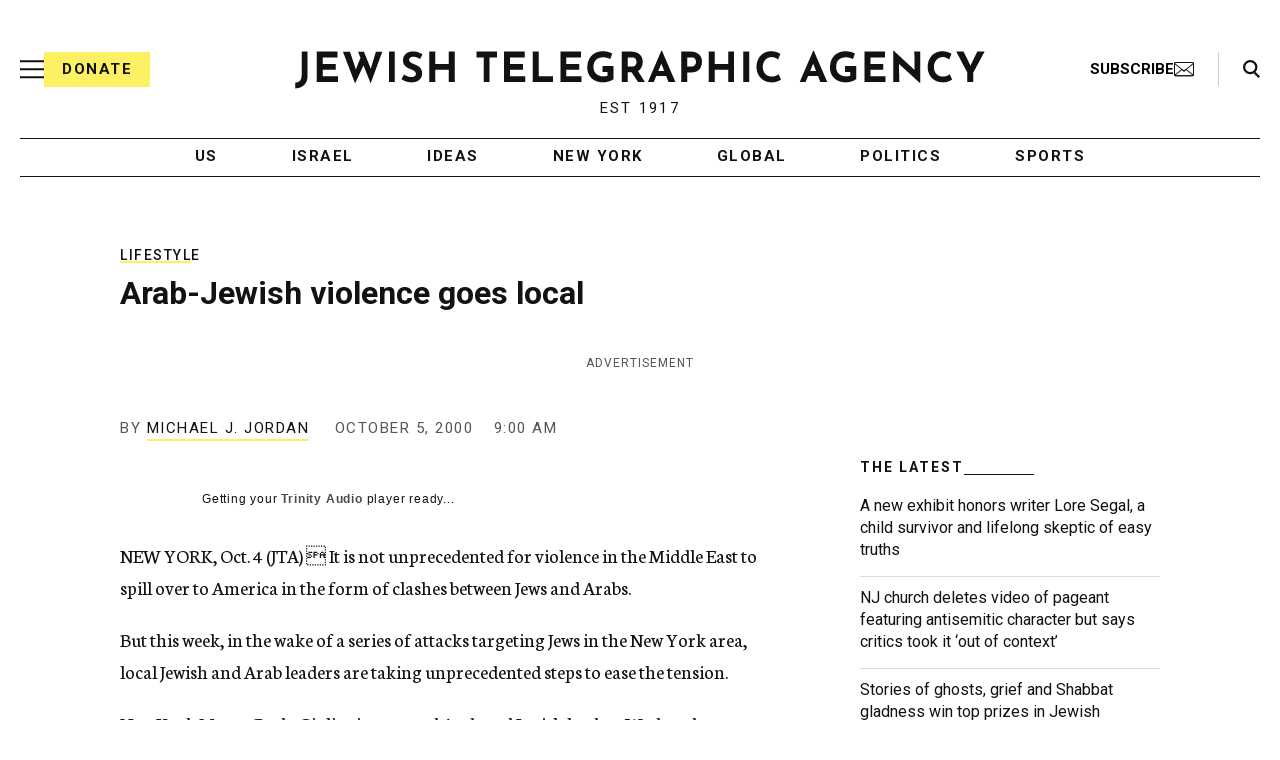

--- FILE ---
content_type: text/html; charset=utf-8
request_url: https://www.google.com/recaptcha/api2/anchor?ar=1&k=6Ld6pAMsAAAAAF2zZeBfcXtFUp1rPN8jbTR9-ads&co=aHR0cHM6Ly93d3cuanRhLm9yZzo0NDM.&hl=en&v=N67nZn4AqZkNcbeMu4prBgzg&size=normal&anchor-ms=20000&execute-ms=30000&cb=tf2sa6t8oaug
body_size: 49367
content:
<!DOCTYPE HTML><html dir="ltr" lang="en"><head><meta http-equiv="Content-Type" content="text/html; charset=UTF-8">
<meta http-equiv="X-UA-Compatible" content="IE=edge">
<title>reCAPTCHA</title>
<style type="text/css">
/* cyrillic-ext */
@font-face {
  font-family: 'Roboto';
  font-style: normal;
  font-weight: 400;
  font-stretch: 100%;
  src: url(//fonts.gstatic.com/s/roboto/v48/KFO7CnqEu92Fr1ME7kSn66aGLdTylUAMa3GUBHMdazTgWw.woff2) format('woff2');
  unicode-range: U+0460-052F, U+1C80-1C8A, U+20B4, U+2DE0-2DFF, U+A640-A69F, U+FE2E-FE2F;
}
/* cyrillic */
@font-face {
  font-family: 'Roboto';
  font-style: normal;
  font-weight: 400;
  font-stretch: 100%;
  src: url(//fonts.gstatic.com/s/roboto/v48/KFO7CnqEu92Fr1ME7kSn66aGLdTylUAMa3iUBHMdazTgWw.woff2) format('woff2');
  unicode-range: U+0301, U+0400-045F, U+0490-0491, U+04B0-04B1, U+2116;
}
/* greek-ext */
@font-face {
  font-family: 'Roboto';
  font-style: normal;
  font-weight: 400;
  font-stretch: 100%;
  src: url(//fonts.gstatic.com/s/roboto/v48/KFO7CnqEu92Fr1ME7kSn66aGLdTylUAMa3CUBHMdazTgWw.woff2) format('woff2');
  unicode-range: U+1F00-1FFF;
}
/* greek */
@font-face {
  font-family: 'Roboto';
  font-style: normal;
  font-weight: 400;
  font-stretch: 100%;
  src: url(//fonts.gstatic.com/s/roboto/v48/KFO7CnqEu92Fr1ME7kSn66aGLdTylUAMa3-UBHMdazTgWw.woff2) format('woff2');
  unicode-range: U+0370-0377, U+037A-037F, U+0384-038A, U+038C, U+038E-03A1, U+03A3-03FF;
}
/* math */
@font-face {
  font-family: 'Roboto';
  font-style: normal;
  font-weight: 400;
  font-stretch: 100%;
  src: url(//fonts.gstatic.com/s/roboto/v48/KFO7CnqEu92Fr1ME7kSn66aGLdTylUAMawCUBHMdazTgWw.woff2) format('woff2');
  unicode-range: U+0302-0303, U+0305, U+0307-0308, U+0310, U+0312, U+0315, U+031A, U+0326-0327, U+032C, U+032F-0330, U+0332-0333, U+0338, U+033A, U+0346, U+034D, U+0391-03A1, U+03A3-03A9, U+03B1-03C9, U+03D1, U+03D5-03D6, U+03F0-03F1, U+03F4-03F5, U+2016-2017, U+2034-2038, U+203C, U+2040, U+2043, U+2047, U+2050, U+2057, U+205F, U+2070-2071, U+2074-208E, U+2090-209C, U+20D0-20DC, U+20E1, U+20E5-20EF, U+2100-2112, U+2114-2115, U+2117-2121, U+2123-214F, U+2190, U+2192, U+2194-21AE, U+21B0-21E5, U+21F1-21F2, U+21F4-2211, U+2213-2214, U+2216-22FF, U+2308-230B, U+2310, U+2319, U+231C-2321, U+2336-237A, U+237C, U+2395, U+239B-23B7, U+23D0, U+23DC-23E1, U+2474-2475, U+25AF, U+25B3, U+25B7, U+25BD, U+25C1, U+25CA, U+25CC, U+25FB, U+266D-266F, U+27C0-27FF, U+2900-2AFF, U+2B0E-2B11, U+2B30-2B4C, U+2BFE, U+3030, U+FF5B, U+FF5D, U+1D400-1D7FF, U+1EE00-1EEFF;
}
/* symbols */
@font-face {
  font-family: 'Roboto';
  font-style: normal;
  font-weight: 400;
  font-stretch: 100%;
  src: url(//fonts.gstatic.com/s/roboto/v48/KFO7CnqEu92Fr1ME7kSn66aGLdTylUAMaxKUBHMdazTgWw.woff2) format('woff2');
  unicode-range: U+0001-000C, U+000E-001F, U+007F-009F, U+20DD-20E0, U+20E2-20E4, U+2150-218F, U+2190, U+2192, U+2194-2199, U+21AF, U+21E6-21F0, U+21F3, U+2218-2219, U+2299, U+22C4-22C6, U+2300-243F, U+2440-244A, U+2460-24FF, U+25A0-27BF, U+2800-28FF, U+2921-2922, U+2981, U+29BF, U+29EB, U+2B00-2BFF, U+4DC0-4DFF, U+FFF9-FFFB, U+10140-1018E, U+10190-1019C, U+101A0, U+101D0-101FD, U+102E0-102FB, U+10E60-10E7E, U+1D2C0-1D2D3, U+1D2E0-1D37F, U+1F000-1F0FF, U+1F100-1F1AD, U+1F1E6-1F1FF, U+1F30D-1F30F, U+1F315, U+1F31C, U+1F31E, U+1F320-1F32C, U+1F336, U+1F378, U+1F37D, U+1F382, U+1F393-1F39F, U+1F3A7-1F3A8, U+1F3AC-1F3AF, U+1F3C2, U+1F3C4-1F3C6, U+1F3CA-1F3CE, U+1F3D4-1F3E0, U+1F3ED, U+1F3F1-1F3F3, U+1F3F5-1F3F7, U+1F408, U+1F415, U+1F41F, U+1F426, U+1F43F, U+1F441-1F442, U+1F444, U+1F446-1F449, U+1F44C-1F44E, U+1F453, U+1F46A, U+1F47D, U+1F4A3, U+1F4B0, U+1F4B3, U+1F4B9, U+1F4BB, U+1F4BF, U+1F4C8-1F4CB, U+1F4D6, U+1F4DA, U+1F4DF, U+1F4E3-1F4E6, U+1F4EA-1F4ED, U+1F4F7, U+1F4F9-1F4FB, U+1F4FD-1F4FE, U+1F503, U+1F507-1F50B, U+1F50D, U+1F512-1F513, U+1F53E-1F54A, U+1F54F-1F5FA, U+1F610, U+1F650-1F67F, U+1F687, U+1F68D, U+1F691, U+1F694, U+1F698, U+1F6AD, U+1F6B2, U+1F6B9-1F6BA, U+1F6BC, U+1F6C6-1F6CF, U+1F6D3-1F6D7, U+1F6E0-1F6EA, U+1F6F0-1F6F3, U+1F6F7-1F6FC, U+1F700-1F7FF, U+1F800-1F80B, U+1F810-1F847, U+1F850-1F859, U+1F860-1F887, U+1F890-1F8AD, U+1F8B0-1F8BB, U+1F8C0-1F8C1, U+1F900-1F90B, U+1F93B, U+1F946, U+1F984, U+1F996, U+1F9E9, U+1FA00-1FA6F, U+1FA70-1FA7C, U+1FA80-1FA89, U+1FA8F-1FAC6, U+1FACE-1FADC, U+1FADF-1FAE9, U+1FAF0-1FAF8, U+1FB00-1FBFF;
}
/* vietnamese */
@font-face {
  font-family: 'Roboto';
  font-style: normal;
  font-weight: 400;
  font-stretch: 100%;
  src: url(//fonts.gstatic.com/s/roboto/v48/KFO7CnqEu92Fr1ME7kSn66aGLdTylUAMa3OUBHMdazTgWw.woff2) format('woff2');
  unicode-range: U+0102-0103, U+0110-0111, U+0128-0129, U+0168-0169, U+01A0-01A1, U+01AF-01B0, U+0300-0301, U+0303-0304, U+0308-0309, U+0323, U+0329, U+1EA0-1EF9, U+20AB;
}
/* latin-ext */
@font-face {
  font-family: 'Roboto';
  font-style: normal;
  font-weight: 400;
  font-stretch: 100%;
  src: url(//fonts.gstatic.com/s/roboto/v48/KFO7CnqEu92Fr1ME7kSn66aGLdTylUAMa3KUBHMdazTgWw.woff2) format('woff2');
  unicode-range: U+0100-02BA, U+02BD-02C5, U+02C7-02CC, U+02CE-02D7, U+02DD-02FF, U+0304, U+0308, U+0329, U+1D00-1DBF, U+1E00-1E9F, U+1EF2-1EFF, U+2020, U+20A0-20AB, U+20AD-20C0, U+2113, U+2C60-2C7F, U+A720-A7FF;
}
/* latin */
@font-face {
  font-family: 'Roboto';
  font-style: normal;
  font-weight: 400;
  font-stretch: 100%;
  src: url(//fonts.gstatic.com/s/roboto/v48/KFO7CnqEu92Fr1ME7kSn66aGLdTylUAMa3yUBHMdazQ.woff2) format('woff2');
  unicode-range: U+0000-00FF, U+0131, U+0152-0153, U+02BB-02BC, U+02C6, U+02DA, U+02DC, U+0304, U+0308, U+0329, U+2000-206F, U+20AC, U+2122, U+2191, U+2193, U+2212, U+2215, U+FEFF, U+FFFD;
}
/* cyrillic-ext */
@font-face {
  font-family: 'Roboto';
  font-style: normal;
  font-weight: 500;
  font-stretch: 100%;
  src: url(//fonts.gstatic.com/s/roboto/v48/KFO7CnqEu92Fr1ME7kSn66aGLdTylUAMa3GUBHMdazTgWw.woff2) format('woff2');
  unicode-range: U+0460-052F, U+1C80-1C8A, U+20B4, U+2DE0-2DFF, U+A640-A69F, U+FE2E-FE2F;
}
/* cyrillic */
@font-face {
  font-family: 'Roboto';
  font-style: normal;
  font-weight: 500;
  font-stretch: 100%;
  src: url(//fonts.gstatic.com/s/roboto/v48/KFO7CnqEu92Fr1ME7kSn66aGLdTylUAMa3iUBHMdazTgWw.woff2) format('woff2');
  unicode-range: U+0301, U+0400-045F, U+0490-0491, U+04B0-04B1, U+2116;
}
/* greek-ext */
@font-face {
  font-family: 'Roboto';
  font-style: normal;
  font-weight: 500;
  font-stretch: 100%;
  src: url(//fonts.gstatic.com/s/roboto/v48/KFO7CnqEu92Fr1ME7kSn66aGLdTylUAMa3CUBHMdazTgWw.woff2) format('woff2');
  unicode-range: U+1F00-1FFF;
}
/* greek */
@font-face {
  font-family: 'Roboto';
  font-style: normal;
  font-weight: 500;
  font-stretch: 100%;
  src: url(//fonts.gstatic.com/s/roboto/v48/KFO7CnqEu92Fr1ME7kSn66aGLdTylUAMa3-UBHMdazTgWw.woff2) format('woff2');
  unicode-range: U+0370-0377, U+037A-037F, U+0384-038A, U+038C, U+038E-03A1, U+03A3-03FF;
}
/* math */
@font-face {
  font-family: 'Roboto';
  font-style: normal;
  font-weight: 500;
  font-stretch: 100%;
  src: url(//fonts.gstatic.com/s/roboto/v48/KFO7CnqEu92Fr1ME7kSn66aGLdTylUAMawCUBHMdazTgWw.woff2) format('woff2');
  unicode-range: U+0302-0303, U+0305, U+0307-0308, U+0310, U+0312, U+0315, U+031A, U+0326-0327, U+032C, U+032F-0330, U+0332-0333, U+0338, U+033A, U+0346, U+034D, U+0391-03A1, U+03A3-03A9, U+03B1-03C9, U+03D1, U+03D5-03D6, U+03F0-03F1, U+03F4-03F5, U+2016-2017, U+2034-2038, U+203C, U+2040, U+2043, U+2047, U+2050, U+2057, U+205F, U+2070-2071, U+2074-208E, U+2090-209C, U+20D0-20DC, U+20E1, U+20E5-20EF, U+2100-2112, U+2114-2115, U+2117-2121, U+2123-214F, U+2190, U+2192, U+2194-21AE, U+21B0-21E5, U+21F1-21F2, U+21F4-2211, U+2213-2214, U+2216-22FF, U+2308-230B, U+2310, U+2319, U+231C-2321, U+2336-237A, U+237C, U+2395, U+239B-23B7, U+23D0, U+23DC-23E1, U+2474-2475, U+25AF, U+25B3, U+25B7, U+25BD, U+25C1, U+25CA, U+25CC, U+25FB, U+266D-266F, U+27C0-27FF, U+2900-2AFF, U+2B0E-2B11, U+2B30-2B4C, U+2BFE, U+3030, U+FF5B, U+FF5D, U+1D400-1D7FF, U+1EE00-1EEFF;
}
/* symbols */
@font-face {
  font-family: 'Roboto';
  font-style: normal;
  font-weight: 500;
  font-stretch: 100%;
  src: url(//fonts.gstatic.com/s/roboto/v48/KFO7CnqEu92Fr1ME7kSn66aGLdTylUAMaxKUBHMdazTgWw.woff2) format('woff2');
  unicode-range: U+0001-000C, U+000E-001F, U+007F-009F, U+20DD-20E0, U+20E2-20E4, U+2150-218F, U+2190, U+2192, U+2194-2199, U+21AF, U+21E6-21F0, U+21F3, U+2218-2219, U+2299, U+22C4-22C6, U+2300-243F, U+2440-244A, U+2460-24FF, U+25A0-27BF, U+2800-28FF, U+2921-2922, U+2981, U+29BF, U+29EB, U+2B00-2BFF, U+4DC0-4DFF, U+FFF9-FFFB, U+10140-1018E, U+10190-1019C, U+101A0, U+101D0-101FD, U+102E0-102FB, U+10E60-10E7E, U+1D2C0-1D2D3, U+1D2E0-1D37F, U+1F000-1F0FF, U+1F100-1F1AD, U+1F1E6-1F1FF, U+1F30D-1F30F, U+1F315, U+1F31C, U+1F31E, U+1F320-1F32C, U+1F336, U+1F378, U+1F37D, U+1F382, U+1F393-1F39F, U+1F3A7-1F3A8, U+1F3AC-1F3AF, U+1F3C2, U+1F3C4-1F3C6, U+1F3CA-1F3CE, U+1F3D4-1F3E0, U+1F3ED, U+1F3F1-1F3F3, U+1F3F5-1F3F7, U+1F408, U+1F415, U+1F41F, U+1F426, U+1F43F, U+1F441-1F442, U+1F444, U+1F446-1F449, U+1F44C-1F44E, U+1F453, U+1F46A, U+1F47D, U+1F4A3, U+1F4B0, U+1F4B3, U+1F4B9, U+1F4BB, U+1F4BF, U+1F4C8-1F4CB, U+1F4D6, U+1F4DA, U+1F4DF, U+1F4E3-1F4E6, U+1F4EA-1F4ED, U+1F4F7, U+1F4F9-1F4FB, U+1F4FD-1F4FE, U+1F503, U+1F507-1F50B, U+1F50D, U+1F512-1F513, U+1F53E-1F54A, U+1F54F-1F5FA, U+1F610, U+1F650-1F67F, U+1F687, U+1F68D, U+1F691, U+1F694, U+1F698, U+1F6AD, U+1F6B2, U+1F6B9-1F6BA, U+1F6BC, U+1F6C6-1F6CF, U+1F6D3-1F6D7, U+1F6E0-1F6EA, U+1F6F0-1F6F3, U+1F6F7-1F6FC, U+1F700-1F7FF, U+1F800-1F80B, U+1F810-1F847, U+1F850-1F859, U+1F860-1F887, U+1F890-1F8AD, U+1F8B0-1F8BB, U+1F8C0-1F8C1, U+1F900-1F90B, U+1F93B, U+1F946, U+1F984, U+1F996, U+1F9E9, U+1FA00-1FA6F, U+1FA70-1FA7C, U+1FA80-1FA89, U+1FA8F-1FAC6, U+1FACE-1FADC, U+1FADF-1FAE9, U+1FAF0-1FAF8, U+1FB00-1FBFF;
}
/* vietnamese */
@font-face {
  font-family: 'Roboto';
  font-style: normal;
  font-weight: 500;
  font-stretch: 100%;
  src: url(//fonts.gstatic.com/s/roboto/v48/KFO7CnqEu92Fr1ME7kSn66aGLdTylUAMa3OUBHMdazTgWw.woff2) format('woff2');
  unicode-range: U+0102-0103, U+0110-0111, U+0128-0129, U+0168-0169, U+01A0-01A1, U+01AF-01B0, U+0300-0301, U+0303-0304, U+0308-0309, U+0323, U+0329, U+1EA0-1EF9, U+20AB;
}
/* latin-ext */
@font-face {
  font-family: 'Roboto';
  font-style: normal;
  font-weight: 500;
  font-stretch: 100%;
  src: url(//fonts.gstatic.com/s/roboto/v48/KFO7CnqEu92Fr1ME7kSn66aGLdTylUAMa3KUBHMdazTgWw.woff2) format('woff2');
  unicode-range: U+0100-02BA, U+02BD-02C5, U+02C7-02CC, U+02CE-02D7, U+02DD-02FF, U+0304, U+0308, U+0329, U+1D00-1DBF, U+1E00-1E9F, U+1EF2-1EFF, U+2020, U+20A0-20AB, U+20AD-20C0, U+2113, U+2C60-2C7F, U+A720-A7FF;
}
/* latin */
@font-face {
  font-family: 'Roboto';
  font-style: normal;
  font-weight: 500;
  font-stretch: 100%;
  src: url(//fonts.gstatic.com/s/roboto/v48/KFO7CnqEu92Fr1ME7kSn66aGLdTylUAMa3yUBHMdazQ.woff2) format('woff2');
  unicode-range: U+0000-00FF, U+0131, U+0152-0153, U+02BB-02BC, U+02C6, U+02DA, U+02DC, U+0304, U+0308, U+0329, U+2000-206F, U+20AC, U+2122, U+2191, U+2193, U+2212, U+2215, U+FEFF, U+FFFD;
}
/* cyrillic-ext */
@font-face {
  font-family: 'Roboto';
  font-style: normal;
  font-weight: 900;
  font-stretch: 100%;
  src: url(//fonts.gstatic.com/s/roboto/v48/KFO7CnqEu92Fr1ME7kSn66aGLdTylUAMa3GUBHMdazTgWw.woff2) format('woff2');
  unicode-range: U+0460-052F, U+1C80-1C8A, U+20B4, U+2DE0-2DFF, U+A640-A69F, U+FE2E-FE2F;
}
/* cyrillic */
@font-face {
  font-family: 'Roboto';
  font-style: normal;
  font-weight: 900;
  font-stretch: 100%;
  src: url(//fonts.gstatic.com/s/roboto/v48/KFO7CnqEu92Fr1ME7kSn66aGLdTylUAMa3iUBHMdazTgWw.woff2) format('woff2');
  unicode-range: U+0301, U+0400-045F, U+0490-0491, U+04B0-04B1, U+2116;
}
/* greek-ext */
@font-face {
  font-family: 'Roboto';
  font-style: normal;
  font-weight: 900;
  font-stretch: 100%;
  src: url(//fonts.gstatic.com/s/roboto/v48/KFO7CnqEu92Fr1ME7kSn66aGLdTylUAMa3CUBHMdazTgWw.woff2) format('woff2');
  unicode-range: U+1F00-1FFF;
}
/* greek */
@font-face {
  font-family: 'Roboto';
  font-style: normal;
  font-weight: 900;
  font-stretch: 100%;
  src: url(//fonts.gstatic.com/s/roboto/v48/KFO7CnqEu92Fr1ME7kSn66aGLdTylUAMa3-UBHMdazTgWw.woff2) format('woff2');
  unicode-range: U+0370-0377, U+037A-037F, U+0384-038A, U+038C, U+038E-03A1, U+03A3-03FF;
}
/* math */
@font-face {
  font-family: 'Roboto';
  font-style: normal;
  font-weight: 900;
  font-stretch: 100%;
  src: url(//fonts.gstatic.com/s/roboto/v48/KFO7CnqEu92Fr1ME7kSn66aGLdTylUAMawCUBHMdazTgWw.woff2) format('woff2');
  unicode-range: U+0302-0303, U+0305, U+0307-0308, U+0310, U+0312, U+0315, U+031A, U+0326-0327, U+032C, U+032F-0330, U+0332-0333, U+0338, U+033A, U+0346, U+034D, U+0391-03A1, U+03A3-03A9, U+03B1-03C9, U+03D1, U+03D5-03D6, U+03F0-03F1, U+03F4-03F5, U+2016-2017, U+2034-2038, U+203C, U+2040, U+2043, U+2047, U+2050, U+2057, U+205F, U+2070-2071, U+2074-208E, U+2090-209C, U+20D0-20DC, U+20E1, U+20E5-20EF, U+2100-2112, U+2114-2115, U+2117-2121, U+2123-214F, U+2190, U+2192, U+2194-21AE, U+21B0-21E5, U+21F1-21F2, U+21F4-2211, U+2213-2214, U+2216-22FF, U+2308-230B, U+2310, U+2319, U+231C-2321, U+2336-237A, U+237C, U+2395, U+239B-23B7, U+23D0, U+23DC-23E1, U+2474-2475, U+25AF, U+25B3, U+25B7, U+25BD, U+25C1, U+25CA, U+25CC, U+25FB, U+266D-266F, U+27C0-27FF, U+2900-2AFF, U+2B0E-2B11, U+2B30-2B4C, U+2BFE, U+3030, U+FF5B, U+FF5D, U+1D400-1D7FF, U+1EE00-1EEFF;
}
/* symbols */
@font-face {
  font-family: 'Roboto';
  font-style: normal;
  font-weight: 900;
  font-stretch: 100%;
  src: url(//fonts.gstatic.com/s/roboto/v48/KFO7CnqEu92Fr1ME7kSn66aGLdTylUAMaxKUBHMdazTgWw.woff2) format('woff2');
  unicode-range: U+0001-000C, U+000E-001F, U+007F-009F, U+20DD-20E0, U+20E2-20E4, U+2150-218F, U+2190, U+2192, U+2194-2199, U+21AF, U+21E6-21F0, U+21F3, U+2218-2219, U+2299, U+22C4-22C6, U+2300-243F, U+2440-244A, U+2460-24FF, U+25A0-27BF, U+2800-28FF, U+2921-2922, U+2981, U+29BF, U+29EB, U+2B00-2BFF, U+4DC0-4DFF, U+FFF9-FFFB, U+10140-1018E, U+10190-1019C, U+101A0, U+101D0-101FD, U+102E0-102FB, U+10E60-10E7E, U+1D2C0-1D2D3, U+1D2E0-1D37F, U+1F000-1F0FF, U+1F100-1F1AD, U+1F1E6-1F1FF, U+1F30D-1F30F, U+1F315, U+1F31C, U+1F31E, U+1F320-1F32C, U+1F336, U+1F378, U+1F37D, U+1F382, U+1F393-1F39F, U+1F3A7-1F3A8, U+1F3AC-1F3AF, U+1F3C2, U+1F3C4-1F3C6, U+1F3CA-1F3CE, U+1F3D4-1F3E0, U+1F3ED, U+1F3F1-1F3F3, U+1F3F5-1F3F7, U+1F408, U+1F415, U+1F41F, U+1F426, U+1F43F, U+1F441-1F442, U+1F444, U+1F446-1F449, U+1F44C-1F44E, U+1F453, U+1F46A, U+1F47D, U+1F4A3, U+1F4B0, U+1F4B3, U+1F4B9, U+1F4BB, U+1F4BF, U+1F4C8-1F4CB, U+1F4D6, U+1F4DA, U+1F4DF, U+1F4E3-1F4E6, U+1F4EA-1F4ED, U+1F4F7, U+1F4F9-1F4FB, U+1F4FD-1F4FE, U+1F503, U+1F507-1F50B, U+1F50D, U+1F512-1F513, U+1F53E-1F54A, U+1F54F-1F5FA, U+1F610, U+1F650-1F67F, U+1F687, U+1F68D, U+1F691, U+1F694, U+1F698, U+1F6AD, U+1F6B2, U+1F6B9-1F6BA, U+1F6BC, U+1F6C6-1F6CF, U+1F6D3-1F6D7, U+1F6E0-1F6EA, U+1F6F0-1F6F3, U+1F6F7-1F6FC, U+1F700-1F7FF, U+1F800-1F80B, U+1F810-1F847, U+1F850-1F859, U+1F860-1F887, U+1F890-1F8AD, U+1F8B0-1F8BB, U+1F8C0-1F8C1, U+1F900-1F90B, U+1F93B, U+1F946, U+1F984, U+1F996, U+1F9E9, U+1FA00-1FA6F, U+1FA70-1FA7C, U+1FA80-1FA89, U+1FA8F-1FAC6, U+1FACE-1FADC, U+1FADF-1FAE9, U+1FAF0-1FAF8, U+1FB00-1FBFF;
}
/* vietnamese */
@font-face {
  font-family: 'Roboto';
  font-style: normal;
  font-weight: 900;
  font-stretch: 100%;
  src: url(//fonts.gstatic.com/s/roboto/v48/KFO7CnqEu92Fr1ME7kSn66aGLdTylUAMa3OUBHMdazTgWw.woff2) format('woff2');
  unicode-range: U+0102-0103, U+0110-0111, U+0128-0129, U+0168-0169, U+01A0-01A1, U+01AF-01B0, U+0300-0301, U+0303-0304, U+0308-0309, U+0323, U+0329, U+1EA0-1EF9, U+20AB;
}
/* latin-ext */
@font-face {
  font-family: 'Roboto';
  font-style: normal;
  font-weight: 900;
  font-stretch: 100%;
  src: url(//fonts.gstatic.com/s/roboto/v48/KFO7CnqEu92Fr1ME7kSn66aGLdTylUAMa3KUBHMdazTgWw.woff2) format('woff2');
  unicode-range: U+0100-02BA, U+02BD-02C5, U+02C7-02CC, U+02CE-02D7, U+02DD-02FF, U+0304, U+0308, U+0329, U+1D00-1DBF, U+1E00-1E9F, U+1EF2-1EFF, U+2020, U+20A0-20AB, U+20AD-20C0, U+2113, U+2C60-2C7F, U+A720-A7FF;
}
/* latin */
@font-face {
  font-family: 'Roboto';
  font-style: normal;
  font-weight: 900;
  font-stretch: 100%;
  src: url(//fonts.gstatic.com/s/roboto/v48/KFO7CnqEu92Fr1ME7kSn66aGLdTylUAMa3yUBHMdazQ.woff2) format('woff2');
  unicode-range: U+0000-00FF, U+0131, U+0152-0153, U+02BB-02BC, U+02C6, U+02DA, U+02DC, U+0304, U+0308, U+0329, U+2000-206F, U+20AC, U+2122, U+2191, U+2193, U+2212, U+2215, U+FEFF, U+FFFD;
}

</style>
<link rel="stylesheet" type="text/css" href="https://www.gstatic.com/recaptcha/releases/N67nZn4AqZkNcbeMu4prBgzg/styles__ltr.css">
<script nonce="ZVjCCQFNBNXKOyp-Dnip4A" type="text/javascript">window['__recaptcha_api'] = 'https://www.google.com/recaptcha/api2/';</script>
<script type="text/javascript" src="https://www.gstatic.com/recaptcha/releases/N67nZn4AqZkNcbeMu4prBgzg/recaptcha__en.js" nonce="ZVjCCQFNBNXKOyp-Dnip4A">
      
    </script></head>
<body><div id="rc-anchor-alert" class="rc-anchor-alert"></div>
<input type="hidden" id="recaptcha-token" value="[base64]">
<script type="text/javascript" nonce="ZVjCCQFNBNXKOyp-Dnip4A">
      recaptcha.anchor.Main.init("[\x22ainput\x22,[\x22bgdata\x22,\x22\x22,\[base64]/[base64]/[base64]/ZyhXLGgpOnEoW04sMjEsbF0sVywwKSxoKSxmYWxzZSxmYWxzZSl9Y2F0Y2goayl7RygzNTgsVyk/[base64]/[base64]/[base64]/[base64]/[base64]/[base64]/[base64]/bmV3IEJbT10oRFswXSk6dz09Mj9uZXcgQltPXShEWzBdLERbMV0pOnc9PTM/bmV3IEJbT10oRFswXSxEWzFdLERbMl0pOnc9PTQ/[base64]/[base64]/[base64]/[base64]/[base64]\\u003d\x22,\[base64]\\u003d\\u003d\x22,\[base64]/Dq8K1wqRyw6d/w5gqw7Q6DTXCrBfDi0Mjw5HCuBpCC8OlwpEgwp5qIsKbw6zCmsOIPsK9wovDqA3CmhjCpjbDlsK2OyUuwodLWXIlwpTDono/IhvCk8KKO8KXNULDvMOER8OCQsKmQ1TDhiXCrMO2TUsmUMOqc8KRwpTDm3/Ds1AdwqrDhMOgfcOhw53CpknDicODw6rDlMKALsOUwrvDoRRow5ByI8KPw7PDmXdmSW3DiCBNw6/CjsKBfMO1w5zDuMKACMK0w5hhTMOhXsKqIcK7HkYgwplZwot+woRywrPDhmRzwqZRQVPClEwzwo3DsMOUGQ41f3FEcyLDhMOywrPDoj5Ow4MgHydJAnB3wqM9W34SIU0GCk/ChBVpw6nDpwnCncKrw53Cr2x7LmgCwpDDiF/CpMOrw6Z/w7xdw7XDmsKawoMvaBLCh8K3wrEPwoRnwoHCicKGw4rDuVVXewFww6xVGGAhVB3DpcKuwrtHcXdGWVk/wq3Cnl7Dt2zDuyDCuC/DicKNXjo1w4vDug1rw6/Ci8OINx/Dm8OHTsKxwpJnSMKIw7RFBTTDsH7DoFbDlEp/wolhw7ccZcKxw6kuwrpBIhZyw7XCphHDgkU/[base64]/EijDscOtwro9w4XCq8OXw6jDq3bCsgs9Fkc8D8OiwqRraMOKw53ClsKIWsKbDcKowoozwp/DgWHCq8K3eE0/GAbDjsK9F8OIwpHDh8KSZCzCpwXDsUxWw7LChsO6w4wXwrPCmETDq3LDvCVZR0Y2E8KeYcOfVsOnw4AOwrEJJCDDrGc9w4dvB2TDmsO9wpR8VsK3wocjY1tGwpZFw4Y6a8OGfRjDpVUsfMO6FBAZZsKgwqgcw6HDgsOCWwjDsRzDkSnChcO5MzrCrsOuw6vDtX/CnsOjwr7DoQtYw7nChsOmMSRiwqI8w4U7HR/DhnZLMcOWwoJ8wp/DhRAywqZzQsOiccKDwrnCicKywpDCnV0JwoRpwonCtsOpwpLDl2jDtcO3FsKWwonCiQBKCWk6PCfCh8Kxwrd4w5h4woNnLcOdFMKewr7DkD3CvT4jw5l5NzzDgsKkwqV+RnJtfMKFwrAuVcOyYmpTw5gywo1DNSHDlcOtwp/[base64]/asKVwqLCmcKVwq3CuCxdwqsHX8OKwpFTwoxYw7TDmcKiHBDCiwnCljZxw4dUFcORwoXDqsKDfMOiw7bCj8Kew7dETivDi8OjwprCt8OTPVDDp19Aw5bDoC1/w6PCiXDCiHRYZ2pmX8OSYVJlQRHDrGHCtcOzwo/ChMOHLW3CuFTDrxNiQSLCt8OpwqpQw40Gw61xw6pIMzrClmbCisOtdMOdO8KQcDA/wpLCu3cLwpzCj3XCucKdecOnZCXCt8OfwqzDlsKPw5UIw7/CocONwqXDqm1vwq8qDnTDi8KnwpDCscKEfg4GPX4XwoYkfcKNwq8fEsOtwpLCssO3wobDlsOww75jw5HCpcO1w5pWw6huw5HDkx8VWMKhZVd5wqbDusKXwp1Zw4QFw73DoiU+HcKjD8O/EkwmBX51I2gwXQXDsEjDhVfCp8KWwqp2wpTDmcOeXHA/[base64]/wqHDp8OqwqM/w5dkwr8vwpDCsMKnecO+C8OOwot4wrjClXvCnMOYG0IqF8OEHsK/UA1fVXvDnMKdd8KKw58FFsK1wo5mwp5ywqJWZcKLwqzCpcO2wq0VZsKKesKtcBTDn8K4wqjDl8KGwqPCiClNGsKTwozCrzcVwpbDocOTJ8K4w7/[base64]/[base64]/wrfCg8OoGwhDw6hbwr/Cv8K1wooRO8K1wpESwqLDj8OhCcKQKcOAw5AUXULCpcOww5dDLQ7Cnl3CoTtMw4vCrEkCw5HCncOva8KIDiIGwrLDoMKpEn/[base64]/Ct0ZAwoLDqMOMFiAjBMKBw7RgcXnDsVTDkcKDw7tgwpHCmnLCscKZw44oJAwvwpVYw73Cu8KYAcKuwoLDp8Ohw7cmw7DDn8Ocw7MOOcK4wps2w43ChSFZFBsyw47Di3YLw5vCocKaf8Olwr5HCMOUVcKkwrA+wqfDtcKmwo/DmwXDqgTDrSzDmwzCm8OOXEjDrsOPw7ZAZBXDqB/ChCLDr2bDkUcrwonCu8KZDgQCwqkCw7bDk8ORwrs/EcKEVcKtwpkTwrtwScKKw67CkMOywoFYeMO1Sk7CgizDicKuVUvCiWNuKcOuwqsCw7/Cr8KPMA3CpzgrJsKREcK7DAMzw5goEsOwOsOVb8Oxwo1zwqpfX8OLw4YtYA14wqd1SsKMwqxMw75zw4zCgGpKO8Omwq0Aw6wRw4HCjcOdwqLDhcO/[base64]/Cv8O5M8KADB/[base64]/CusOJa8O0wofDisOfw5JLRmJWwoXCjMKlwrdSWsOQKsKgw4hgJ8KtwrNQwrnCnMOATMO/[base64]/CvcKxw6F0WsOGw43CrhsQwprDhsOzfXTChR41Q3/Cmk7CqsOEwqpsciPDkH7DnsO7wrYjwp7DnETDhQ8DwrXCgH3CvsOERwEVFErDgDLDncOnw6TCiMOsSV7Ck1vDvMO3VcOYw4/CtiRsw65OPsKifyU2X8OTw44IwoPDpE1wasKDIy52w4bCrcK6w5rDuMO3wpLChcO/[base64]/w6fDusOUL8KnOsKkw6kJVcOFB8KTw5tmXMKbVhJ1wpvCh8OZBWxqN8Kjw5fDoU1XCm/CvsOJRMOKaEpWfkXDj8KpWAB9YE8TMsK+U1XDvMK/S8K9NMKAwo7CgsO7KAzCqGh9w6rDjcO8wrjClsKESxTDvADDn8Odw4IQUgLChsOSwqXCnsKVLMKGw5VlOkjColtlUg3DisOOKkHDqwfCillBwr9CByLCpgx2w6rDkglxwrHCtMObwofCgTrDssOSw7lAwrzCicOzw4A/[base64]/[base64]/Ci8KCFMOOQ8KRwpHCp1Mmw7DClAVue8OfKgEiD8OYw6BPwrJkw6bDuMKNERVgwr0Cc8OSw7Z+w5fCsHXCoWHCqT0QwrvCiF1Zw7ZNE2fCg1bDt8OTPcOcEAo3JMKIW8O+IlbCthHCu8KqSRXDs8ONwpDCrToPaMOKdsOxw4AdfMOYw5/Cig4Zw4/ClsOcDjrDvQ/CosK8w4rDjzPDsW4nE8K6NDnCiVzCsMOUw4cuYcKFYTkTXcOhw4PCoSLDo8OYOMOyw5HDn8K5w54pQjnCgnjDnxlCw6txworClcO/w6DCscKxw4vDvlotYMKwIxcyMVTDj0IKwqPDim7CqH3CpcO/wpttw58mA8KYecOhZ8Kiw6hHXR7DicO2w5hUW8OdQhDCqMKuw7rDvsOrch7CkxI7RcKlw4nCmlfCoVXCjn/[base64]/CgsOiOUfCpXk/e0zDqGrCuk8gwrFgw5nDpsKnw6jDm2jDt8KFw5nCn8O2w6BsOcKmLcO2DB9MOFoqVsK4w4ZAwoMhwo82w5kZw5dLw4oYw6LDlsOzISFxwp9oPC7Dk8KxIsKhw7DCnMKXOcODNSnDkT/[base64]/K2vDpnDCs8KzBsOfXMOsw4DDp8Kaw4gaw7nCs8OKcRzCqiLCoWTCiEFFw7fDgHYnZV4oN8OHXsKNw7vCosOZLMOYwrVFIcKvw6/Cg8OVw6fDs8OjwoLCti/DnzHCukg8NUrDpmjCggLCr8KmDcKmYBE4Ky/Dh8OebEzCtcOow5nDrMKmGhoIw6TDkkrCt8O/w7tvw6dpA8K7CsKrZcK7PjTDrHrCvMO2Znlgw7FHwqJ6wobCunESSHIaQcObw6xzZAjCp8OBdMOlEcKrw6ocw53Duh7DmV/Ci3/[base64]/DtE7DgwYDLj8YRsKGwocDf8OXw6XDmDUWHcOmwo7ChsO9Q8OQGcOJwqhYR8OHDRoaWMO2w6fCqcKswq5Dw7UzRHzClRXDucKow4rDr8O9IBdIIlc/KBbDm2fClxnDqiZiwrzCll/CsBfCjsK7w6JBwqgmbTxmLsOywq7DkCsBw5DCui4fw6nCpk04woYRw49+wqoYwpLCpMKcfcK/wp4HbC8/wpDDp1bCp8KifS5PwpPCmhM6HsKHEikjEiVpPsOKwpLDmsOVTsKOwrPCnkLDmUbDuxsMw5DCrgDCmRjDoMOjW1g/w7fDmBrDlirCvcKTVRQRVcKpw655KBTDtMKAw5DChMKYU8OUwpg0PgI7VXbCqz7CksOIOsK9UU7CmUJZL8KHwr9Pw4ZfwqDCmMOPwrTChMK6KcOeexvDl8OFwo3Cq3VMwpkWaMKCw5ZRbsO7EnbDlnTCsmwpK8KnM17CucK+w6XCrRjCogbDocK/GFxhwpDCjTvCtF/CrQ11LcKOTcOJJlvDmsKrwqPDpMKoXS/Cgi8WW8OFPcOnwqFQw5LCrcO3HMK8wrvCkwzCsCvCj3QFUMKjCDU4w4jDhjFmTcKlwovCkyLCrilNwpwpwoExAxLCrhXDuhLDqBHDrQHDvxXDscOYwrQ/w5Bdw6DCoGtmwpl5wrzDqUzDusKMwo3DusOvYsKvwpBJNEJDworCt8KFw4dzw7/Dr8KzWyTCvQXDrWPDm8KmV8OhwpU2w5h1w6NDw6ElwpgMw57DhMOxaMO2w4rCn8KjWcKVYcKdHcKgDsORw7LCgV0+w4AKw4ArwqvCnSfDumnDhVfDnXnDh13CjCRZIGcHwrDDviHDjsKwJwgwFgbDl8KKSi7DuxjCgk3CiMKvw5vCqcKiEH/[base64]/DsMOQbl4nasKtw5skw5XCqSJnworDpsK/wpDCosKZwrjCocK7KsKtwod/wrg4w75Ww43DsGsfw4zCghfDlXPDvg4JbMOSwopFw6gMFsKdwpfDuMKYcQLCozhxagLCvMOCHcK5woDDpEbCiGUcZMKgw7BGw5FVNXcUw7TDh8KMS8KFXMK/wq5cwpvDhGfDp8KOKCjDuSjCsMOcw7oyHzrDvl1bwrcMw6gRDGnDhMOTw5hqBE3CmMKSbinDk0ISw6HCiz3Cq37DtxQjwrvDjx/DvwdfKHlmw77CtiHCvsK9KRJkSsOAGlbCi8OKw4fDi2/CqMKGU2dRw4dUwrdrUjTCinHDlMOjw4IOw4TCqD3DtSh4wrPDnShfOkAkwpgJwr/Dr8Onw4s4w4FkT8OjdVk6fA5UaHTCpMKMw6URwohnwq3Ds8OBDcKqdMK9O2PCmU/DqcOAagJvE2QNw6NcAT3Dp8OXXMOsw7DDo2TDjsK2wrfDiMKcwonDuwvCr8KRelTDqsK4wr/[base64]/wqdYwqjCmD4ewo1Ow7XDmkhlwqPCsH8awqXDrWFDCcOOwoVMw7DDkFrCshASwp7Cq8Otwq3Ck8KSw6ZJRlJ7X2PCkRdKdMKgYnrDpcOHYihFbsOFwqVDNiY8R8Ofw4PDvyjDjcOqTcOFLMOfO8KMw5txYiwFVCAFVQBrwq/Dm0UoFSxTw711w4kaw47DtxxcVQlBKX7CgMKgw4NbSCclMsOqwpTCvDjCs8OcIWjDgxdFEiV/w7nCok4cwo05bWvDvMKkwpXCsCHDnSXDgSVaw47Dg8KXw4c3w4FleFHCsMKpw6/ClcOQQsObJsO9wqVIw5oYXxnDkMKlwo3CkTI6RW7ClsOIV8Kzw6Z/wr7CvAppNcOOIMKVRUvCjGJbFn3DimjDr8ObwrUSa8KvdMO/w5ogN8KKJMOFw4/CrGPCg8OZw64oJsOFGiw8CsOLw6nCtcODw4fChHkSwrs4wpjDnnYQFQ9/[base64]/CnMOgw4Y0CMO9wrXDmVkhLMKZMhbCmFzCtUE5wpnCtcKsES5ewoPDpyLCo8O1H8K5w4ULwpUAw5NHe8OJHMOmw7bDocKXMgwqw5jDnMKlw5M+UMOqw4rCvwPCusOYw4RWw6bDkMKNwovClcKUw4rDgsKXwpZNw47Dn8OJdWoeccKjwp/DqMOfw5YXGmAwwoNafUHCmQzDp8OKw5zCj8K1CMO4QAzCh1dpwpoNw5Jywr3CkQLDlMO3TQrDh3vCvcKNw67DmkXDhwHCpMOewqx6alPDqUMdw6sZw7Fjw7N6BsOrEDsNw7fCo8Kew4PCvn/ChALCnTrCkk7Dv0dne8OiXmluDcOfwrnDkxFmw53CgiDCsMKsM8K1NwbDkMK2w6HCsX/DiBgTw6rCvis0Z39lwppQNMOTFsKqw6nCmTzCiGrCtMKYZ8K8E1tLTxhVw4XDiMKzw5fCjmtqfgzDpjgnA8OEegZEfxnDkmfDiD8uw7I/wpAMZcKywr5gw64BwrJmacOJS3QCFw/Ch37ChxkXfQsXXCTDpcKYw4sfw5XDksOCw7sgwrbCuMK9KgdewoDCvRPCt1w5csOxUsKMwofCrMKiwofCnMOZUXnDqMOzf3fDjDF9ZWpewqp7wpFlw5/ChMKmwqPCtcKkwqM6bRfDm3wQw4DCiMK/[base64]/CtkJswoc3w4d/FsKfWkAETsKwKEvDjx1dwp5cworDusOVd8KaHsOUwpN2w6nCgMK4YMKOcMK+SsOjGkcmw5jCj8KGLAnCkUHDocKhd2ANXhgxLybChMOWFsOLwoRUPcKfw65GHVrCni3CtFbCoy/Ct8OwdDzDvcO8M8Kqw40DHMKBDhPCqMKKFD0bf8Kmfwx+w40sesOHeA3DtsORwqTDnDtLRMOVd04zwrw/w6LCksO+KMK1XMOZw4hGwpHDqMKxw7jDtVk5O8O3wrhuwonDqkMEwpLDlhrClsKDwp8Cwr3DsCXDlmZKw7Z3bsKtw5TCqW/DkMK5wrjDmcORw6lXJcOBwpMjP8KqTMKPZsKQwr/DqQ5pw7VKQGw2TUwiTz/Dv8KvLSDDhsOpasOPw5LCtwHDiMKbQxZjKcK9WR0xa8OIdhfCiwdDEcKGw5HCq8KZGXrDjTTDlcO3woHCr8KpUsOow6bCgwLCsMKHw7tlwrkITxfDjB8xwqY/wrd5IXhcwpHCvcKNN8OrelXDkE8CwonDj8Ovw4bDhGFkw7PDi8KtA8KTVDZVaz/Dg1wOf8KMwqzDpFIcM0dWdyjCuWzDjjUhwqkkMX/CoBbDlWIfFMOMw6fCuU3Dm8OHZ1prw6IjV2dEw6vDjcOZwr0GwqcUwqBYwqzDv0ggUEDDkXsHQsOOH8KhwpLCvQ3CnR/DuD8xT8O1wqgoGBXCmcOewrbDmjHCh8OtwpTDkW1ZKB7DtCTCgsK3wpF8w6LCv1FIwqzCulAmw5vDnHwwKsK5XsKFLsKEwrhQw7XDhsO9GVTDsD/DuB7CkEDDs23CnkTCvBLClcKFBcORIMKKA8OdXEjChSJiwo7DhjcwPBtCHV3DsD7CsEDClMK5cmxUw6p8wphVw7rDssO7fxwNw7rCu8OlwrTDtMOMw67DiMKiJAPCrgE2VcK1wr/[base64]/CtsK1YMKnwqTDm8Kmw5ZCBMOrAcOaw7QOwppzw7FYwqkjwoLDr8O5w6/[base64]/w7EuRwcjw71xaMOIR2VYw70uw77CgCEcwqDDmsKNGDQrBC7DvhDCusKXw7rCqsKrwoJrAmVNwpTDpRTCgcKNanZywpnCgcKMw7MEAnouwr/CmmLCj8K4wqsDeMKDXMKswrbDj07DksOOwpdtwpQHAMOsw6wkUMOTw7XDqMK/wpHCmkzDncOYwqpAwrFswqdOZcKHw75/[base64]/[base64]/wr8FecOvwr8oWMOhwoLDvsKiwptFYcKdwqxuwqPCqibCncKewqVJCMKnfEhJwpfCmsO8NMK3ZgVwcsOzwo5gfMK/[base64]/DnsOOQcOmKGbCqsOpw6djw5QeO8OZw4HDtmbCksKdTRFVwokkwqvCtzbDoDzDqSELw6d6NhHCucOTwrHDq8KVRMKswrvCthTDpz99aAfCoAoyTkR+wr3DhcObM8Kyw4cDw7TCilzCqcORQl/[base64]/[base64]/CqsOmw6fDs2bDnzHCkWjCkGTCkcORVsOBwqckwro6UmVawr/Dl25+w6AUJVh6w6lgOMKUViTCnVZSwoEsecO7B8Kfwr1bw4PDoMOtZMOWDsOED1cKw7/CjMKpRVkCc8KwwrcQwofCvSrDp13DrMKDwpI6IR8rRV4ww4x2w7c9w7Rnw7lPFUs6IkzCqRk4wohNwqd1w5nCncO+wrfDuTbCosOjDh7DnGvDg8K9wqY7wpI8b2HCtsK/Hl9ZU189FybDlR1xw4PDtMKECcOwXMOnWhgwwpg+wpPDj8KPwodIDcKSw4lQesKewowew7lTBWoFw4PDksOuwpjCksKbVMOCw7wSwo/DlcOQwrZQwoMbw7XDil4MdCnDj8KGAMK6w4VFeMKJVcKqUDzDhMOoNXYhwoXCocKVTMKLK0/DizvCrMKPbMKZEsOUWMOqwrIHw5XDikNewqc+WsOUw4PDgsOaWiMQw63CmsOPXMKRS0AVwoVOU8OfwrNMUMOwK8OKwrxMw4HCjHUOfsKMGcKhOGvDkMOTRcO6w4vCgC1IGl9GDEYTHCN2w6DDiQlFbsOTwo/DhMKVw5XDoMKLOMK/wp3Dk8Kxw63DiTI9f8OlSVvDk8OJw7JTw7nDvsOpY8KORRzCgCrCuklzw7jCmsKdw6NANm49N8O+N1zDqMOnwpjDu3dDIsKVVyrDhi51wr7DhMOHdjDDii1Qw7LCvFjCgXVYfn/ClBxwAQFSI8Kow5vDtR/[base64]/DgcKbw5Jnw4DDtGbCjT3DnWw2QcKaPxB3J8KFE8K/wqPDh8Kbb2dHw77Dq8K3wq5Bw4/DgcK8SU7DksKuQiXDhE0RwqYzRMKBZ2pmw6I8wrk7wqvDlRfCpBRWw4zCucKuw5xudcOGwo/[base64]/DqTM0S2RWwoBOwojDrMOew5puwrjDtRzDs8OKLMK6wqnDjsOuVEjDvxfDucK3wqoFZlA8w6wcw71Cw5fCpyLDqDQnP8O7QS9QwqfCo2zCncKtDcKNFcOROMK6w5vChcKyw7V+DRVVw5fDs8OUw63CjMKjw4wgP8K1CMOvw6JawrLDn3jCp8KTw6rCqGXDhAlTMg/DkcKyw54ew4nDnGXDksOWfMKqI8K2w7nCsMOSw55nwofCnB/CnsKOw5TDk0TCnsOgM8OCFsOrYg/Dt8Kba8KpGGNXwqxgw6TDokjCl8O+w4ZTw7giG2kww4/DqcO0w73DvsO6woDClMKnw7w5wqBlG8KNaMOhw4XCq8K1w53Dv8KLwoUvw5nDmm1yeXYlcsODw5USw4zCmFzDuTzDpcOwwozDixvCvMKDwrESw4HDkkXDqD9Rw5B5BcOhX8K9ZG/DiMKhwqIcCcKgfTIyQsK1wpVAw5XCuh7Dg8K6w6wCBFs/w4sSSGhUw4x9YcOgAHXDgsKFRUfCssKxTMKbEBvCoAHCicO3w5LCkMKOKw5Ow5JTwrc0OUFAIsKaCcKRwqPCg8KnHmTDksOBwpAHwp47w6pQwoTCq8KjY8OSw6LDr0PDgS3CtcKzOsKHNTBIw57Dg8KEwrDClgk7w4/CnsKbw5IpPcOfE8OZIsO/aVJwc8OKwpjCqkUAOsOaSnQ3bSPCh3fDk8KDTXtjw4/[base64]/DscOzw5TDo2oKK8OOeVDDrCInw5bCvk1aw6QmE1HCoQjCgHTDvMOmYMODDsO0AMO7ajlGAHYGwpl9CcK/[base64]/DtMKhwrMGfXPCuDLDjcK0YcOYd8O+EcOAw4cNDsO9RWxnZwPCtHXDmsKyw6djG2XDgT1hRSV8Sw4fO8K9wp3CscOzcMOMSEk7FkfCrMONMcOxH8Kxw6MHV8OrwoRjGMO/[base64]/[base64]/CshjCtMKgEF/CjHXCgnQ2w6nDvcKawqFNS8K5w5LCqWcyw6TCuMKCw4IRwpnChzhbOsOLGiDDrcKeZ8Oww5YLwpk7HifCvMKhLzbDsHhMwp5taMOhwo3CoDjCq8Opw4dMw4fDikcHwpcrwqzDsgHDjAHDrMK/w4XCtDjDqcKowprCtsO1woAcw7fCsAxWYRZLwqZTZsKgbMKKMcOIwrlLaS7CviPCrwzDtsOVF0LDq8KJwqXCqCEQw6zCscOyRnHCmXZ4csKoYw3Dsk0TAXpCMsO7A2ZiGUTDiU/CtU7DvsKIwqLDhsO2esOwMFPDrcKxSnFVOsK3w6VwBjfDnFZlLMKWw5fChsK/ZcO7wqbCilbDp8O2w4QvwovCowTDr8Orw4Zgw6sBwqnDqcKYMcKpw65fwofDkw3Drj1Aw6TDkA3DqynDpMKCPsOWRsKuAGBbwrASwr0pwpfDqRB/cy4FwoxxbsKdJHsIwofCmXwDNBzCmsOVQMOJwrhAw7DCvsOLe8KHw4DDrsOIRwzDmsKKWcOrw77DgCN0w45pwo/[base64]/CtMKnKEptw77Cn2/[base64]/[base64]/[base64]/CncKbH8KMw6hGw5dRVxsAdsOQAcOgwrtywpo0woY+RGpOPmHDigPCpcKSwoQrwrUGwoHDvnRUIXXCkEchJsKUBFdwasKrOsKIwr/CmMOow7jDq0wqUMOVwp3Dr8OrQiTCpj0pwqHDt8OQEcKpIVEiw5PDtjscQSoHwqsCwpcGFsO+KMKGFT7ClsOfZnbDp8KKGFrDhcKXEjxWRQQyWsORw4dXASp4wpZ6VwjCj1dyNCNZDl1KUynCt8O1wp/CmMOnXMOuGSnCliHDl8OhecKRw4HDuBIeLx4Fw7DDgcOkdnPDhcKpwqQWVcKAw5c3wo7CpSbDlcO5eCJOKSQLUMKLelYnw7/CqyHDgljCg0TCqsKfwoHDrHFPXzY0wqTDqmFHwoNjw6MtH8OeZx7DkMKzdcOvwplyacORw4nCgMKYWhzCssKlwoNTw7DCicKjQBoEL8Khwq3DhsKNwq8eCwh9CBlHwrDCqsKJwoPDpcKBesOfKcOIwrTCl8O6Ek9vwq9pw5Y/Sl17w6rCoRTCsD5gUcOlw65mP2Qqwp/CkMKpGXrDrGwEYCRFT8KtPsKNwqXDksOiw5MfC8OXwpfDgsOewoQxKEFwRMK2w4UzUsKtAhnCmFzDqUdNdsO2w6XDi14fMzkHwr/Du2IAwrbDn1Y9dWAyLcOEe3BYw6rCiDzCp8KJQsKLw4fCt2ZKwoBBdmQsVBHCk8Oiw5VQwr/Dj8OACWRFcsKjTSvCuVXDnMKRSkFWFE3CgcKJIUFudChSw58Bw4/[base64]/CvcK3woPCg8OcwrjCkxXDuHEzwpNqwr7DnlfDksK1AkoiXBQlw7I2PXBowqgzIcObZltTWQbDh8KFwqTDnMKowqssw4pZwoxdUHvDjXTCksOYVxY/woVTRMOBdMKFwow2bsK6wqpyw44hJEctwrITw68OJcOACT/[base64]/w7RZJh3DrsKaw4XDn3nCuMKYwobCn8ObVT0oC8K6KVfClMO1w7EGPMKTw7dTwr8+wqXCs8KTFTfDq8KvCABOZ8OLw5MqUFttTFbCo3vDtUwmwrAwwpBzLSQhKsOxw5VzUz7DkirCtFVPw61MXG/CkcOTDRPDvcK/YwfDrMKEwqI3FXJpNAQhGUbCm8OUw7vDpXbCosOKFcOHw6Yyw4QNW8O7w51YwpzCv8KuJcKDw6wJwo58acKGFMOKw7p3HsOBCMKgwrJdwpx0ZmtoBUIEM8OTwq/DmQnDtkw2CTjDssKZwrDClcO1w7TDp8OVDxMMw6cEKsKAI0bDh8Klw6FNw67CucOjPcOQwoDCqnQ9woTCrsOLw7c3ewtvwoHCvMK6RyBLekbDqsOCwrjDhx5TGcKRwpfCusOuwrbDtsOZORbDlDvDu8ONScKrw4Npf1E/SzDDjX9VwprDv2V4TsONwpPCosOeSAUmwq0jwqHDmirDvkkqwpEXHcOrLhJaw6vDmkfDjkRpVV3CtzlCQsKqDsO5wp3Dvk0RwoJRecO9w73DoMK9HcOow6/[base64]/[base64]/[base64]/[base64]/HxxxeMOzw7sAa8Okw7wow4wuQms/[base64]/Dl3fCmULDgBsxw4pcw65cwqpZTCgRO8KXWDRiw6ZtDSjCl8KLJHHCsMOgSMK3TMO3wqvCo8O4w60Yw5BBwp8XbsKoUMKKw7rDiMO3w7g4IcKBwqNLw7/[base64]/V8O0OD50w4vCtyrDs33DjMK/w7PDtMK7e1xxPMOKw5lkW25qwoLCrRkKYcKYw6/DpcK0PWnDjjxFYTrCgxzDksKZwoDClyLCt8KDwq3CkHLCkxrDjko0XcOINWcyPXzDkQl2Wlwgwq/CmMOUCmlqfSXCjsO5wpl4DS5DQSXCrMKCwrDDtMKBwofCtibDusKSw5zCmUclwp3DpcOXw4bCo8OReiDDtcKWwr1xw7hjwpvDncOLw7J1w6tCMQlaMcOwGjDDnB3Ch8OcSMODCcKvw5jDsMK5I8Ouw5lMGcORCkzCtn0Qw40qUcK8XMKzVmgYw78CCcKgDjDDs8KFGh/DkMKgFsOmTmzCjHouGz3ChD/CpXtkdMOgZjtow5zDlDjCjMOmwq4aw6NtwpbDpsKKw4dSM0XDpsOVwqzDtG3DjMKdJ8KBw7HDjBXCuW7DqsOGw4/DmylKOsKGKCLCohzDgMOaw5rCuTQdeVXCjF/DmcOPM8Kew7jDljXCpEfCuAdkw5DCr8OsCmzCiyUfYxPDjsO4VsKxK1bDoyfCisKdV8KzBMO4wojDtUcKw4/DscKpPQIWw7zCpTXDlmttwqlpw6jDl25pISzCojXCgCwoKVrDv1/DlFnCkA/[base64]/DvsKlwqPDtcOywqXDh1NOwqfCriEwByDCh8O1w6g/C2F7L2rChyvDpHc7wqpqwrrDt1MlwobDvHfDhibCg8KCSlvDoz3Dvkg3ZErDscK3bF0Rw7nDilTDnB3DglJww5LDq8O0wqHDghhpw7Yxb8OZK8Ojw7PCrcOEdMKCaMOnwo3DgsK/CsO4C8OMHMOKwqfCpMKPw58uwqPDpD0Xwrl7wrI4w4E8w5TDpjrDpBPDqsOowrfCkktOwrPDqsOQPnNHwqHCpWXChwXDtknDl1ZjwqMXw5Usw5MzQw81E3BlfcKtFMOxw5pVw6HCqg9lKCt8w5/CrMO9acOAehNZwoPDr8KswoDDg8OvwqF3w7vDl8OOesKxw4jDuMK9ShcrwpnCkkrCgGDCuE/Clk7Cr1fCqC8efWxHwpZ5wp7Csnx0wrrDusO9w4XDu8Knw6Qdwqp5P8OJw4EAdEI/wqVPFMK9w7p5w41DWSMEw6VaXhPCpsK4IT5tw77DtnfCocOBwqrCnMKOw63DoMO/RMOaXcOMwrZ4IwVecznCs8K8E8O3BcK2cMK2wqHDokfCtBvDhQ1FbEovB8KIA3DCngPDhVLCh8O+KsOZNsOKwrIcCmnDvsO7w7XDqMKDBcKQw6ZXw4vDm3DCsx1HD3xlwoXDicOaw7PCncObwq0/w7lLHcKMR3TCv8Kuwrg3wqnClnPCplklw4bDoXxGSMK1w4rCqk1jwrUWMsKDw7dLeRt7YzlDZsKma04+XMOUwo0JTkVww4FUw7LDjcKpMcKpw4LDhETDg8OEM8O+wo07NcOQw6VFwpRScMOfe8KEak/CmjXDnFPCucOIf8OKw7wFYsKow7VDVsODJsKOcyTDjMKfGj7ChnLDtsKhTHDCnntkwrA0wofChMOOICfDvcKZw559w7nCn3vDpTjCgcO5FSYVaMKTNMKdwrzDoMKOfMOrQjhwGXQOw7HCqXDCgcK4wr/CpcO6CsK9Ky/[base64]/CkMKjLMOTDGHDuMKYHMOGwoDCoSZjwpjCmMOuNcKmcMOPwr7CnioPRRjCjhDCqQx+w4gHw5nCn8O0BcKLOMKlwq5XAkBYwqvDrsKOw7zCvcKhwo10PF5sNsOWD8OOwqBafSNdwrV1w5PDgcOBwoAawpnCtQ9gwo/DvnZOw4vCpMOCJTzDucOIwrB1w6DDsRbChlfDl8K7w6sUwovCiF/[base64]/Cky0pfQ9Hw77DuGNBcMKUdsKqJBjChsOkw77DowvDkMOqF27DpsK/[base64]/DnREywo7ChFZvw5jDqhLCvWnCmxHDusKBw6Aqw6bDqMKqThzCvFbDphlGUEHDm8OAwpHCkMOxRMKmw51jw4XDnGVyw7fCglVlOcKgw6PCjsKmBMK2wpwywqrDscOhSMK+w63CoyzCn8OsPHtIDDB0w6bCgRXCl8KWwpB9w43CmsO/wr3Cu8KUw4glOzkPwpwOwpxWBgcSQsKtLgrCrBdPT8OrwqYMw4lWwovCpTbCu8K8IkTDusKNwqdDw4AKBsKmwpnCoiVAB8KYw7F1ZH/[base64]/CrcKEEExcwqETwrHDpsKgw5E8DcKuS1jDi8Kmw5PCkFvDjMO/[base64]/w75cIMKhwq0MP8Kxw6oOwrLDrVLCs8OEMcOnUMKVPsKUfMK5V8Klw687DxLDnm/DmAcIwrpkwoImfWk6EsOYF8OkP8O1W8OsQMOZwq/CkXHCuMO+wp8KTsOEEcKbwrkrGcOIQsO2wrHCqkASwq9DfDXDl8OWfsOQHMOlwp18w7/CtsOIYRhYJ8KDLcOCJsKEByZBHcKaw4XCkBfDssOCwrsjEcKlC2gWbcOuwrjCg8OxUMOew5oYL8Ovw78GYGPDoGDDssOHwqtBQsKIw6kVHS5ywqp7I8OHHcOkw4hJf8KQGWsNw5XCjcKFwrtSw67DgcKyIGPCjG/CkUs4PMKuw4UJwq3DtXEORngbbX0awq8tCmVuGMOROHscPy/CisK1dcKHwqPDksOSw4LDrQI5FsKlwr7DhzVmMsOJw4NwPFjCqAxbSl4+w5zDtsOuwrHDtBPDry1+f8K6RlpHwpvDh1w8wo/DizjCr21Mw4HCsTE5WjvDsVo5w77Dr2DCssO7w5t5ScOJwr5iBnjDhSzDiRx7C8KxwogSGcOoWyY8aW1+UzfDkXdMJMKrNsONw7RQI1cNw64nwqbCniRpIsKWLMKscC/CsApkJsKCw57DnsK7b8Oww5guwrnDtSgVPXBuHcOLDkfCucOjw4wGOMOiwpVsCXglw6/DvsOswoDDssKMD8Orw6p1UcKKwozDnhHCu8KmP8OFwp0iw6TDiCMYUgDCl8K1FFJLOcOiAR1uJxLDrCnCs8OCw4fDjSZPOxsRaizCiMOYHcKoSgRowqI0O8Kaw5JuLMK5AcOMwrIfOD1kw5vDu8KZHmzDk8KUw5Irw6jDl8Ouwr/DpGTDoMKyw7FGAsOhTHbCtcK5w6DDhUEiCcOFw7wkwoDDvxlOw5TDocOwwpfDsMKHw4lFw47CpMOnwqlULCEVNG82QCLCjQEUBndUbjERwp4xw4pYW8KUw7ElJ2PDp8KBGsOjwqILw54nw5/Cj8KPOhMcJnHDrGk1w53Di10/[base64]/MSzDm8Ohw5LDo1EawqR+S8KBNcOmOcKYwpcKBk0uwqTDpsKkOMKTw6XChMOIZ1BwYcKRw7rDo8Kew7LCmsK8TXvCucOPw5fCi2PDpiXDohsYWz/[base64]/DncOPXcKLKkjCusO6wpgqacOpUX0GKMKpTFAWeH8cRcOdbA/Dg0/[base64]/[base64]/DpEcww7F/woDCkE/CrsOfwrpJwprDlUzDrxvDmm02f8OsA1jCiijDu2vCt8O4w4xzw6zCucOqbD/DiBkTw7wGf8OAHVTDhwI5AUTDscKtQXBwwqdiw5Fuw7Q8wodXHcKgJMOSwp0Fw5UpVsKnSMO1w6omw4HDgkVZwqdSwo/ChsOkw77CjU5Tw6HCvsOvBcK/w6HCg8Obw4BnemwzEsOedcOCLCsnwpEDAcOIwpbDsx0aLATDncKIwrR7LsKmZQDDmMKuEhtRwpwuwpvDhkLCrgpGIjPDlMKQdMOaw4Y1ahIjKxAsPMKyw51/ZcOTd8KNGDd+w7jCiMK1w7MGR33CrD7DvMKwLmdsHsK/Fx/DnnDCs2ZVFTEsw5LCosKEwpPCu1fDq8Ouw4gOCMK+w6/CukvCh8K3TcKtw4M+OsK4wr/Dm37DgQfCmcKqwpvDnBPDksKcHsO+w7HCsDIUPsK8w4Z6RsOoAzdUbMOtw780wrJCw7vDpHsCw4TDn3dAWlgrNcOzOSYFSWzDvVtwQhBKIx8TaiDDiDLDrS/ChT7Cr8K2FBbDlSXDiHJZw6/DrgkUw4Zrw4LDjXzDslF6T0LCp2kGwqvDi2bDp8O2eGbDqXpAw6shN0/[base64]/[base64]/CocOAwpwRwoZGw7M/[base64]/CgXbDicOFX0LDksK5wo/ChsKvNsOQw6DDiMOOw7PCoUXCimI4w5/[base64]/wrLDi8KlPTVUf8Onw6ZfPH0Awrx1BzvCl31ZfMO/wrktwrd1F8O7MsKVfhkVw7jCkAhxIRY4QMOWw6MTNcK3w7TCpRsJwprCj8OXw7ESw4hZwr3CocKWwqLCrMOmOGzDocKUwqlIwpNmwqlzwokFYMKbScK3w5Yxw6VGPg/CrmrCvMOlYsOgbFUowp0NfMKjbw/CqSo7G8OhI8OxDMKtXMOIw4fDqMOrw4HCiMKpMsKCLsOSw6vDtXIEwprDpQHDt8K/RWHCgnQlbsOnUcOHwpTClx0MYMK2NcKP\x22],null,[\x22conf\x22,null,\x226Ld6pAMsAAAAAF2zZeBfcXtFUp1rPN8jbTR9-ads\x22,0,null,null,null,1,[21,125,63,73,95,87,41,43,42,83,102,105,109,121],[7059694,934],0,null,null,null,null,0,null,0,1,700,1,null,0,\[base64]/76lBhmnigkZhAoZnOKMAhmv8xEZ\x22,0,0,null,null,1,null,0,0,null,null,null,0],\x22https://www.jta.org:443\x22,null,[1,1,1],null,null,null,0,3600,[\x22https://www.google.com/intl/en/policies/privacy/\x22,\x22https://www.google.com/intl/en/policies/terms/\x22],\x22GWNWCKrS2Y9LsFzIywDdZ5luGoesgZOpqkaKMeK8Hj8\\u003d\x22,0,0,null,1,1769477726679,0,0,[122,137],null,[43,211,98,208,111],\x22RC-xyQmqUxq9v1UZA\x22,null,null,null,null,null,\x220dAFcWeA66FAdoaSx2lX-ip02tKnEDGlT-x9xeGLdZlqf4ymWsZTwd9bLC6thoqDYtJaXJ_ylICrFgYUIIxo0rFt0ZxJNXbgLZuw\x22,1769560526778]");
    </script></body></html>

--- FILE ---
content_type: text/html; charset=utf-8
request_url: https://www.google.com/recaptcha/api2/anchor?ar=1&k=6Ld6pAMsAAAAAF2zZeBfcXtFUp1rPN8jbTR9-ads&co=aHR0cHM6Ly93d3cuanRhLm9yZzo0NDM.&hl=en&v=N67nZn4AqZkNcbeMu4prBgzg&size=normal&anchor-ms=20000&execute-ms=30000&cb=1oaeoic6gi6l
body_size: 49258
content:
<!DOCTYPE HTML><html dir="ltr" lang="en"><head><meta http-equiv="Content-Type" content="text/html; charset=UTF-8">
<meta http-equiv="X-UA-Compatible" content="IE=edge">
<title>reCAPTCHA</title>
<style type="text/css">
/* cyrillic-ext */
@font-face {
  font-family: 'Roboto';
  font-style: normal;
  font-weight: 400;
  font-stretch: 100%;
  src: url(//fonts.gstatic.com/s/roboto/v48/KFO7CnqEu92Fr1ME7kSn66aGLdTylUAMa3GUBHMdazTgWw.woff2) format('woff2');
  unicode-range: U+0460-052F, U+1C80-1C8A, U+20B4, U+2DE0-2DFF, U+A640-A69F, U+FE2E-FE2F;
}
/* cyrillic */
@font-face {
  font-family: 'Roboto';
  font-style: normal;
  font-weight: 400;
  font-stretch: 100%;
  src: url(//fonts.gstatic.com/s/roboto/v48/KFO7CnqEu92Fr1ME7kSn66aGLdTylUAMa3iUBHMdazTgWw.woff2) format('woff2');
  unicode-range: U+0301, U+0400-045F, U+0490-0491, U+04B0-04B1, U+2116;
}
/* greek-ext */
@font-face {
  font-family: 'Roboto';
  font-style: normal;
  font-weight: 400;
  font-stretch: 100%;
  src: url(//fonts.gstatic.com/s/roboto/v48/KFO7CnqEu92Fr1ME7kSn66aGLdTylUAMa3CUBHMdazTgWw.woff2) format('woff2');
  unicode-range: U+1F00-1FFF;
}
/* greek */
@font-face {
  font-family: 'Roboto';
  font-style: normal;
  font-weight: 400;
  font-stretch: 100%;
  src: url(//fonts.gstatic.com/s/roboto/v48/KFO7CnqEu92Fr1ME7kSn66aGLdTylUAMa3-UBHMdazTgWw.woff2) format('woff2');
  unicode-range: U+0370-0377, U+037A-037F, U+0384-038A, U+038C, U+038E-03A1, U+03A3-03FF;
}
/* math */
@font-face {
  font-family: 'Roboto';
  font-style: normal;
  font-weight: 400;
  font-stretch: 100%;
  src: url(//fonts.gstatic.com/s/roboto/v48/KFO7CnqEu92Fr1ME7kSn66aGLdTylUAMawCUBHMdazTgWw.woff2) format('woff2');
  unicode-range: U+0302-0303, U+0305, U+0307-0308, U+0310, U+0312, U+0315, U+031A, U+0326-0327, U+032C, U+032F-0330, U+0332-0333, U+0338, U+033A, U+0346, U+034D, U+0391-03A1, U+03A3-03A9, U+03B1-03C9, U+03D1, U+03D5-03D6, U+03F0-03F1, U+03F4-03F5, U+2016-2017, U+2034-2038, U+203C, U+2040, U+2043, U+2047, U+2050, U+2057, U+205F, U+2070-2071, U+2074-208E, U+2090-209C, U+20D0-20DC, U+20E1, U+20E5-20EF, U+2100-2112, U+2114-2115, U+2117-2121, U+2123-214F, U+2190, U+2192, U+2194-21AE, U+21B0-21E5, U+21F1-21F2, U+21F4-2211, U+2213-2214, U+2216-22FF, U+2308-230B, U+2310, U+2319, U+231C-2321, U+2336-237A, U+237C, U+2395, U+239B-23B7, U+23D0, U+23DC-23E1, U+2474-2475, U+25AF, U+25B3, U+25B7, U+25BD, U+25C1, U+25CA, U+25CC, U+25FB, U+266D-266F, U+27C0-27FF, U+2900-2AFF, U+2B0E-2B11, U+2B30-2B4C, U+2BFE, U+3030, U+FF5B, U+FF5D, U+1D400-1D7FF, U+1EE00-1EEFF;
}
/* symbols */
@font-face {
  font-family: 'Roboto';
  font-style: normal;
  font-weight: 400;
  font-stretch: 100%;
  src: url(//fonts.gstatic.com/s/roboto/v48/KFO7CnqEu92Fr1ME7kSn66aGLdTylUAMaxKUBHMdazTgWw.woff2) format('woff2');
  unicode-range: U+0001-000C, U+000E-001F, U+007F-009F, U+20DD-20E0, U+20E2-20E4, U+2150-218F, U+2190, U+2192, U+2194-2199, U+21AF, U+21E6-21F0, U+21F3, U+2218-2219, U+2299, U+22C4-22C6, U+2300-243F, U+2440-244A, U+2460-24FF, U+25A0-27BF, U+2800-28FF, U+2921-2922, U+2981, U+29BF, U+29EB, U+2B00-2BFF, U+4DC0-4DFF, U+FFF9-FFFB, U+10140-1018E, U+10190-1019C, U+101A0, U+101D0-101FD, U+102E0-102FB, U+10E60-10E7E, U+1D2C0-1D2D3, U+1D2E0-1D37F, U+1F000-1F0FF, U+1F100-1F1AD, U+1F1E6-1F1FF, U+1F30D-1F30F, U+1F315, U+1F31C, U+1F31E, U+1F320-1F32C, U+1F336, U+1F378, U+1F37D, U+1F382, U+1F393-1F39F, U+1F3A7-1F3A8, U+1F3AC-1F3AF, U+1F3C2, U+1F3C4-1F3C6, U+1F3CA-1F3CE, U+1F3D4-1F3E0, U+1F3ED, U+1F3F1-1F3F3, U+1F3F5-1F3F7, U+1F408, U+1F415, U+1F41F, U+1F426, U+1F43F, U+1F441-1F442, U+1F444, U+1F446-1F449, U+1F44C-1F44E, U+1F453, U+1F46A, U+1F47D, U+1F4A3, U+1F4B0, U+1F4B3, U+1F4B9, U+1F4BB, U+1F4BF, U+1F4C8-1F4CB, U+1F4D6, U+1F4DA, U+1F4DF, U+1F4E3-1F4E6, U+1F4EA-1F4ED, U+1F4F7, U+1F4F9-1F4FB, U+1F4FD-1F4FE, U+1F503, U+1F507-1F50B, U+1F50D, U+1F512-1F513, U+1F53E-1F54A, U+1F54F-1F5FA, U+1F610, U+1F650-1F67F, U+1F687, U+1F68D, U+1F691, U+1F694, U+1F698, U+1F6AD, U+1F6B2, U+1F6B9-1F6BA, U+1F6BC, U+1F6C6-1F6CF, U+1F6D3-1F6D7, U+1F6E0-1F6EA, U+1F6F0-1F6F3, U+1F6F7-1F6FC, U+1F700-1F7FF, U+1F800-1F80B, U+1F810-1F847, U+1F850-1F859, U+1F860-1F887, U+1F890-1F8AD, U+1F8B0-1F8BB, U+1F8C0-1F8C1, U+1F900-1F90B, U+1F93B, U+1F946, U+1F984, U+1F996, U+1F9E9, U+1FA00-1FA6F, U+1FA70-1FA7C, U+1FA80-1FA89, U+1FA8F-1FAC6, U+1FACE-1FADC, U+1FADF-1FAE9, U+1FAF0-1FAF8, U+1FB00-1FBFF;
}
/* vietnamese */
@font-face {
  font-family: 'Roboto';
  font-style: normal;
  font-weight: 400;
  font-stretch: 100%;
  src: url(//fonts.gstatic.com/s/roboto/v48/KFO7CnqEu92Fr1ME7kSn66aGLdTylUAMa3OUBHMdazTgWw.woff2) format('woff2');
  unicode-range: U+0102-0103, U+0110-0111, U+0128-0129, U+0168-0169, U+01A0-01A1, U+01AF-01B0, U+0300-0301, U+0303-0304, U+0308-0309, U+0323, U+0329, U+1EA0-1EF9, U+20AB;
}
/* latin-ext */
@font-face {
  font-family: 'Roboto';
  font-style: normal;
  font-weight: 400;
  font-stretch: 100%;
  src: url(//fonts.gstatic.com/s/roboto/v48/KFO7CnqEu92Fr1ME7kSn66aGLdTylUAMa3KUBHMdazTgWw.woff2) format('woff2');
  unicode-range: U+0100-02BA, U+02BD-02C5, U+02C7-02CC, U+02CE-02D7, U+02DD-02FF, U+0304, U+0308, U+0329, U+1D00-1DBF, U+1E00-1E9F, U+1EF2-1EFF, U+2020, U+20A0-20AB, U+20AD-20C0, U+2113, U+2C60-2C7F, U+A720-A7FF;
}
/* latin */
@font-face {
  font-family: 'Roboto';
  font-style: normal;
  font-weight: 400;
  font-stretch: 100%;
  src: url(//fonts.gstatic.com/s/roboto/v48/KFO7CnqEu92Fr1ME7kSn66aGLdTylUAMa3yUBHMdazQ.woff2) format('woff2');
  unicode-range: U+0000-00FF, U+0131, U+0152-0153, U+02BB-02BC, U+02C6, U+02DA, U+02DC, U+0304, U+0308, U+0329, U+2000-206F, U+20AC, U+2122, U+2191, U+2193, U+2212, U+2215, U+FEFF, U+FFFD;
}
/* cyrillic-ext */
@font-face {
  font-family: 'Roboto';
  font-style: normal;
  font-weight: 500;
  font-stretch: 100%;
  src: url(//fonts.gstatic.com/s/roboto/v48/KFO7CnqEu92Fr1ME7kSn66aGLdTylUAMa3GUBHMdazTgWw.woff2) format('woff2');
  unicode-range: U+0460-052F, U+1C80-1C8A, U+20B4, U+2DE0-2DFF, U+A640-A69F, U+FE2E-FE2F;
}
/* cyrillic */
@font-face {
  font-family: 'Roboto';
  font-style: normal;
  font-weight: 500;
  font-stretch: 100%;
  src: url(//fonts.gstatic.com/s/roboto/v48/KFO7CnqEu92Fr1ME7kSn66aGLdTylUAMa3iUBHMdazTgWw.woff2) format('woff2');
  unicode-range: U+0301, U+0400-045F, U+0490-0491, U+04B0-04B1, U+2116;
}
/* greek-ext */
@font-face {
  font-family: 'Roboto';
  font-style: normal;
  font-weight: 500;
  font-stretch: 100%;
  src: url(//fonts.gstatic.com/s/roboto/v48/KFO7CnqEu92Fr1ME7kSn66aGLdTylUAMa3CUBHMdazTgWw.woff2) format('woff2');
  unicode-range: U+1F00-1FFF;
}
/* greek */
@font-face {
  font-family: 'Roboto';
  font-style: normal;
  font-weight: 500;
  font-stretch: 100%;
  src: url(//fonts.gstatic.com/s/roboto/v48/KFO7CnqEu92Fr1ME7kSn66aGLdTylUAMa3-UBHMdazTgWw.woff2) format('woff2');
  unicode-range: U+0370-0377, U+037A-037F, U+0384-038A, U+038C, U+038E-03A1, U+03A3-03FF;
}
/* math */
@font-face {
  font-family: 'Roboto';
  font-style: normal;
  font-weight: 500;
  font-stretch: 100%;
  src: url(//fonts.gstatic.com/s/roboto/v48/KFO7CnqEu92Fr1ME7kSn66aGLdTylUAMawCUBHMdazTgWw.woff2) format('woff2');
  unicode-range: U+0302-0303, U+0305, U+0307-0308, U+0310, U+0312, U+0315, U+031A, U+0326-0327, U+032C, U+032F-0330, U+0332-0333, U+0338, U+033A, U+0346, U+034D, U+0391-03A1, U+03A3-03A9, U+03B1-03C9, U+03D1, U+03D5-03D6, U+03F0-03F1, U+03F4-03F5, U+2016-2017, U+2034-2038, U+203C, U+2040, U+2043, U+2047, U+2050, U+2057, U+205F, U+2070-2071, U+2074-208E, U+2090-209C, U+20D0-20DC, U+20E1, U+20E5-20EF, U+2100-2112, U+2114-2115, U+2117-2121, U+2123-214F, U+2190, U+2192, U+2194-21AE, U+21B0-21E5, U+21F1-21F2, U+21F4-2211, U+2213-2214, U+2216-22FF, U+2308-230B, U+2310, U+2319, U+231C-2321, U+2336-237A, U+237C, U+2395, U+239B-23B7, U+23D0, U+23DC-23E1, U+2474-2475, U+25AF, U+25B3, U+25B7, U+25BD, U+25C1, U+25CA, U+25CC, U+25FB, U+266D-266F, U+27C0-27FF, U+2900-2AFF, U+2B0E-2B11, U+2B30-2B4C, U+2BFE, U+3030, U+FF5B, U+FF5D, U+1D400-1D7FF, U+1EE00-1EEFF;
}
/* symbols */
@font-face {
  font-family: 'Roboto';
  font-style: normal;
  font-weight: 500;
  font-stretch: 100%;
  src: url(//fonts.gstatic.com/s/roboto/v48/KFO7CnqEu92Fr1ME7kSn66aGLdTylUAMaxKUBHMdazTgWw.woff2) format('woff2');
  unicode-range: U+0001-000C, U+000E-001F, U+007F-009F, U+20DD-20E0, U+20E2-20E4, U+2150-218F, U+2190, U+2192, U+2194-2199, U+21AF, U+21E6-21F0, U+21F3, U+2218-2219, U+2299, U+22C4-22C6, U+2300-243F, U+2440-244A, U+2460-24FF, U+25A0-27BF, U+2800-28FF, U+2921-2922, U+2981, U+29BF, U+29EB, U+2B00-2BFF, U+4DC0-4DFF, U+FFF9-FFFB, U+10140-1018E, U+10190-1019C, U+101A0, U+101D0-101FD, U+102E0-102FB, U+10E60-10E7E, U+1D2C0-1D2D3, U+1D2E0-1D37F, U+1F000-1F0FF, U+1F100-1F1AD, U+1F1E6-1F1FF, U+1F30D-1F30F, U+1F315, U+1F31C, U+1F31E, U+1F320-1F32C, U+1F336, U+1F378, U+1F37D, U+1F382, U+1F393-1F39F, U+1F3A7-1F3A8, U+1F3AC-1F3AF, U+1F3C2, U+1F3C4-1F3C6, U+1F3CA-1F3CE, U+1F3D4-1F3E0, U+1F3ED, U+1F3F1-1F3F3, U+1F3F5-1F3F7, U+1F408, U+1F415, U+1F41F, U+1F426, U+1F43F, U+1F441-1F442, U+1F444, U+1F446-1F449, U+1F44C-1F44E, U+1F453, U+1F46A, U+1F47D, U+1F4A3, U+1F4B0, U+1F4B3, U+1F4B9, U+1F4BB, U+1F4BF, U+1F4C8-1F4CB, U+1F4D6, U+1F4DA, U+1F4DF, U+1F4E3-1F4E6, U+1F4EA-1F4ED, U+1F4F7, U+1F4F9-1F4FB, U+1F4FD-1F4FE, U+1F503, U+1F507-1F50B, U+1F50D, U+1F512-1F513, U+1F53E-1F54A, U+1F54F-1F5FA, U+1F610, U+1F650-1F67F, U+1F687, U+1F68D, U+1F691, U+1F694, U+1F698, U+1F6AD, U+1F6B2, U+1F6B9-1F6BA, U+1F6BC, U+1F6C6-1F6CF, U+1F6D3-1F6D7, U+1F6E0-1F6EA, U+1F6F0-1F6F3, U+1F6F7-1F6FC, U+1F700-1F7FF, U+1F800-1F80B, U+1F810-1F847, U+1F850-1F859, U+1F860-1F887, U+1F890-1F8AD, U+1F8B0-1F8BB, U+1F8C0-1F8C1, U+1F900-1F90B, U+1F93B, U+1F946, U+1F984, U+1F996, U+1F9E9, U+1FA00-1FA6F, U+1FA70-1FA7C, U+1FA80-1FA89, U+1FA8F-1FAC6, U+1FACE-1FADC, U+1FADF-1FAE9, U+1FAF0-1FAF8, U+1FB00-1FBFF;
}
/* vietnamese */
@font-face {
  font-family: 'Roboto';
  font-style: normal;
  font-weight: 500;
  font-stretch: 100%;
  src: url(//fonts.gstatic.com/s/roboto/v48/KFO7CnqEu92Fr1ME7kSn66aGLdTylUAMa3OUBHMdazTgWw.woff2) format('woff2');
  unicode-range: U+0102-0103, U+0110-0111, U+0128-0129, U+0168-0169, U+01A0-01A1, U+01AF-01B0, U+0300-0301, U+0303-0304, U+0308-0309, U+0323, U+0329, U+1EA0-1EF9, U+20AB;
}
/* latin-ext */
@font-face {
  font-family: 'Roboto';
  font-style: normal;
  font-weight: 500;
  font-stretch: 100%;
  src: url(//fonts.gstatic.com/s/roboto/v48/KFO7CnqEu92Fr1ME7kSn66aGLdTylUAMa3KUBHMdazTgWw.woff2) format('woff2');
  unicode-range: U+0100-02BA, U+02BD-02C5, U+02C7-02CC, U+02CE-02D7, U+02DD-02FF, U+0304, U+0308, U+0329, U+1D00-1DBF, U+1E00-1E9F, U+1EF2-1EFF, U+2020, U+20A0-20AB, U+20AD-20C0, U+2113, U+2C60-2C7F, U+A720-A7FF;
}
/* latin */
@font-face {
  font-family: 'Roboto';
  font-style: normal;
  font-weight: 500;
  font-stretch: 100%;
  src: url(//fonts.gstatic.com/s/roboto/v48/KFO7CnqEu92Fr1ME7kSn66aGLdTylUAMa3yUBHMdazQ.woff2) format('woff2');
  unicode-range: U+0000-00FF, U+0131, U+0152-0153, U+02BB-02BC, U+02C6, U+02DA, U+02DC, U+0304, U+0308, U+0329, U+2000-206F, U+20AC, U+2122, U+2191, U+2193, U+2212, U+2215, U+FEFF, U+FFFD;
}
/* cyrillic-ext */
@font-face {
  font-family: 'Roboto';
  font-style: normal;
  font-weight: 900;
  font-stretch: 100%;
  src: url(//fonts.gstatic.com/s/roboto/v48/KFO7CnqEu92Fr1ME7kSn66aGLdTylUAMa3GUBHMdazTgWw.woff2) format('woff2');
  unicode-range: U+0460-052F, U+1C80-1C8A, U+20B4, U+2DE0-2DFF, U+A640-A69F, U+FE2E-FE2F;
}
/* cyrillic */
@font-face {
  font-family: 'Roboto';
  font-style: normal;
  font-weight: 900;
  font-stretch: 100%;
  src: url(//fonts.gstatic.com/s/roboto/v48/KFO7CnqEu92Fr1ME7kSn66aGLdTylUAMa3iUBHMdazTgWw.woff2) format('woff2');
  unicode-range: U+0301, U+0400-045F, U+0490-0491, U+04B0-04B1, U+2116;
}
/* greek-ext */
@font-face {
  font-family: 'Roboto';
  font-style: normal;
  font-weight: 900;
  font-stretch: 100%;
  src: url(//fonts.gstatic.com/s/roboto/v48/KFO7CnqEu92Fr1ME7kSn66aGLdTylUAMa3CUBHMdazTgWw.woff2) format('woff2');
  unicode-range: U+1F00-1FFF;
}
/* greek */
@font-face {
  font-family: 'Roboto';
  font-style: normal;
  font-weight: 900;
  font-stretch: 100%;
  src: url(//fonts.gstatic.com/s/roboto/v48/KFO7CnqEu92Fr1ME7kSn66aGLdTylUAMa3-UBHMdazTgWw.woff2) format('woff2');
  unicode-range: U+0370-0377, U+037A-037F, U+0384-038A, U+038C, U+038E-03A1, U+03A3-03FF;
}
/* math */
@font-face {
  font-family: 'Roboto';
  font-style: normal;
  font-weight: 900;
  font-stretch: 100%;
  src: url(//fonts.gstatic.com/s/roboto/v48/KFO7CnqEu92Fr1ME7kSn66aGLdTylUAMawCUBHMdazTgWw.woff2) format('woff2');
  unicode-range: U+0302-0303, U+0305, U+0307-0308, U+0310, U+0312, U+0315, U+031A, U+0326-0327, U+032C, U+032F-0330, U+0332-0333, U+0338, U+033A, U+0346, U+034D, U+0391-03A1, U+03A3-03A9, U+03B1-03C9, U+03D1, U+03D5-03D6, U+03F0-03F1, U+03F4-03F5, U+2016-2017, U+2034-2038, U+203C, U+2040, U+2043, U+2047, U+2050, U+2057, U+205F, U+2070-2071, U+2074-208E, U+2090-209C, U+20D0-20DC, U+20E1, U+20E5-20EF, U+2100-2112, U+2114-2115, U+2117-2121, U+2123-214F, U+2190, U+2192, U+2194-21AE, U+21B0-21E5, U+21F1-21F2, U+21F4-2211, U+2213-2214, U+2216-22FF, U+2308-230B, U+2310, U+2319, U+231C-2321, U+2336-237A, U+237C, U+2395, U+239B-23B7, U+23D0, U+23DC-23E1, U+2474-2475, U+25AF, U+25B3, U+25B7, U+25BD, U+25C1, U+25CA, U+25CC, U+25FB, U+266D-266F, U+27C0-27FF, U+2900-2AFF, U+2B0E-2B11, U+2B30-2B4C, U+2BFE, U+3030, U+FF5B, U+FF5D, U+1D400-1D7FF, U+1EE00-1EEFF;
}
/* symbols */
@font-face {
  font-family: 'Roboto';
  font-style: normal;
  font-weight: 900;
  font-stretch: 100%;
  src: url(//fonts.gstatic.com/s/roboto/v48/KFO7CnqEu92Fr1ME7kSn66aGLdTylUAMaxKUBHMdazTgWw.woff2) format('woff2');
  unicode-range: U+0001-000C, U+000E-001F, U+007F-009F, U+20DD-20E0, U+20E2-20E4, U+2150-218F, U+2190, U+2192, U+2194-2199, U+21AF, U+21E6-21F0, U+21F3, U+2218-2219, U+2299, U+22C4-22C6, U+2300-243F, U+2440-244A, U+2460-24FF, U+25A0-27BF, U+2800-28FF, U+2921-2922, U+2981, U+29BF, U+29EB, U+2B00-2BFF, U+4DC0-4DFF, U+FFF9-FFFB, U+10140-1018E, U+10190-1019C, U+101A0, U+101D0-101FD, U+102E0-102FB, U+10E60-10E7E, U+1D2C0-1D2D3, U+1D2E0-1D37F, U+1F000-1F0FF, U+1F100-1F1AD, U+1F1E6-1F1FF, U+1F30D-1F30F, U+1F315, U+1F31C, U+1F31E, U+1F320-1F32C, U+1F336, U+1F378, U+1F37D, U+1F382, U+1F393-1F39F, U+1F3A7-1F3A8, U+1F3AC-1F3AF, U+1F3C2, U+1F3C4-1F3C6, U+1F3CA-1F3CE, U+1F3D4-1F3E0, U+1F3ED, U+1F3F1-1F3F3, U+1F3F5-1F3F7, U+1F408, U+1F415, U+1F41F, U+1F426, U+1F43F, U+1F441-1F442, U+1F444, U+1F446-1F449, U+1F44C-1F44E, U+1F453, U+1F46A, U+1F47D, U+1F4A3, U+1F4B0, U+1F4B3, U+1F4B9, U+1F4BB, U+1F4BF, U+1F4C8-1F4CB, U+1F4D6, U+1F4DA, U+1F4DF, U+1F4E3-1F4E6, U+1F4EA-1F4ED, U+1F4F7, U+1F4F9-1F4FB, U+1F4FD-1F4FE, U+1F503, U+1F507-1F50B, U+1F50D, U+1F512-1F513, U+1F53E-1F54A, U+1F54F-1F5FA, U+1F610, U+1F650-1F67F, U+1F687, U+1F68D, U+1F691, U+1F694, U+1F698, U+1F6AD, U+1F6B2, U+1F6B9-1F6BA, U+1F6BC, U+1F6C6-1F6CF, U+1F6D3-1F6D7, U+1F6E0-1F6EA, U+1F6F0-1F6F3, U+1F6F7-1F6FC, U+1F700-1F7FF, U+1F800-1F80B, U+1F810-1F847, U+1F850-1F859, U+1F860-1F887, U+1F890-1F8AD, U+1F8B0-1F8BB, U+1F8C0-1F8C1, U+1F900-1F90B, U+1F93B, U+1F946, U+1F984, U+1F996, U+1F9E9, U+1FA00-1FA6F, U+1FA70-1FA7C, U+1FA80-1FA89, U+1FA8F-1FAC6, U+1FACE-1FADC, U+1FADF-1FAE9, U+1FAF0-1FAF8, U+1FB00-1FBFF;
}
/* vietnamese */
@font-face {
  font-family: 'Roboto';
  font-style: normal;
  font-weight: 900;
  font-stretch: 100%;
  src: url(//fonts.gstatic.com/s/roboto/v48/KFO7CnqEu92Fr1ME7kSn66aGLdTylUAMa3OUBHMdazTgWw.woff2) format('woff2');
  unicode-range: U+0102-0103, U+0110-0111, U+0128-0129, U+0168-0169, U+01A0-01A1, U+01AF-01B0, U+0300-0301, U+0303-0304, U+0308-0309, U+0323, U+0329, U+1EA0-1EF9, U+20AB;
}
/* latin-ext */
@font-face {
  font-family: 'Roboto';
  font-style: normal;
  font-weight: 900;
  font-stretch: 100%;
  src: url(//fonts.gstatic.com/s/roboto/v48/KFO7CnqEu92Fr1ME7kSn66aGLdTylUAMa3KUBHMdazTgWw.woff2) format('woff2');
  unicode-range: U+0100-02BA, U+02BD-02C5, U+02C7-02CC, U+02CE-02D7, U+02DD-02FF, U+0304, U+0308, U+0329, U+1D00-1DBF, U+1E00-1E9F, U+1EF2-1EFF, U+2020, U+20A0-20AB, U+20AD-20C0, U+2113, U+2C60-2C7F, U+A720-A7FF;
}
/* latin */
@font-face {
  font-family: 'Roboto';
  font-style: normal;
  font-weight: 900;
  font-stretch: 100%;
  src: url(//fonts.gstatic.com/s/roboto/v48/KFO7CnqEu92Fr1ME7kSn66aGLdTylUAMa3yUBHMdazQ.woff2) format('woff2');
  unicode-range: U+0000-00FF, U+0131, U+0152-0153, U+02BB-02BC, U+02C6, U+02DA, U+02DC, U+0304, U+0308, U+0329, U+2000-206F, U+20AC, U+2122, U+2191, U+2193, U+2212, U+2215, U+FEFF, U+FFFD;
}

</style>
<link rel="stylesheet" type="text/css" href="https://www.gstatic.com/recaptcha/releases/N67nZn4AqZkNcbeMu4prBgzg/styles__ltr.css">
<script nonce="U0fnChWpQ67Kdko71MuxVQ" type="text/javascript">window['__recaptcha_api'] = 'https://www.google.com/recaptcha/api2/';</script>
<script type="text/javascript" src="https://www.gstatic.com/recaptcha/releases/N67nZn4AqZkNcbeMu4prBgzg/recaptcha__en.js" nonce="U0fnChWpQ67Kdko71MuxVQ">
      
    </script></head>
<body><div id="rc-anchor-alert" class="rc-anchor-alert"></div>
<input type="hidden" id="recaptcha-token" value="[base64]">
<script type="text/javascript" nonce="U0fnChWpQ67Kdko71MuxVQ">
      recaptcha.anchor.Main.init("[\x22ainput\x22,[\x22bgdata\x22,\x22\x22,\[base64]/[base64]/[base64]/ZyhXLGgpOnEoW04sMjEsbF0sVywwKSxoKSxmYWxzZSxmYWxzZSl9Y2F0Y2goayl7RygzNTgsVyk/[base64]/[base64]/[base64]/[base64]/[base64]/[base64]/[base64]/bmV3IEJbT10oRFswXSk6dz09Mj9uZXcgQltPXShEWzBdLERbMV0pOnc9PTM/bmV3IEJbT10oRFswXSxEWzFdLERbMl0pOnc9PTQ/[base64]/[base64]/[base64]/[base64]/[base64]\\u003d\x22,\[base64]\x22,\x22w7k4w6UpfcOAD3rDlXTCisOCwpBqf8KsSmkUw5HCicOOw4VNw4nDk8K4WcOgOAtfwoBXP316wqptwrTCmxXDjyPCkMKcwrnDssKnXCzDjMKvaH9Ew5bCpCYDwqgVXiN/w5jDgMOHw5vDucKncsKgwqDCmcO3U8OfTcOgIMORwqosdcOPLMKfKsOwA2/CjkzCkWbChMOWIxfCq8KvZV/DjcOBCsKDcMKKBMO0wqXDqCvDqMOVwrMKHMKrdMOBF2c2ZsOow6HCnMKgw7AowoPDqTfCqMO9ICfDrMK6Z1NYwpjDmcKIwpoawoTCkgrCuMOOw69/wpvCrcKsDMKzw48xQUAVBU7DkMK1FcKBwprCoHjDocKKwr/[base64]/CgA4hw5bDkn0WwqAGw5jCrnQsKFDCrsOmw658asOOwpbDm13DscO6wpnDvMOgdsOkw4fClG4Kw61sbMK7w7jDm8OhHGMqw6jDmXfCksOgGwjCjsOqwqjDjcOgwqbDgh7DtcKZw4fChkkxKEsqYWF2FMKPDVQDa1kiCErCr27DmR9UwpTDsiUCY8OPw7Qnw6PCsV/Cm1LDrMKnwps4MhJyF8OeVjLDncOxCg7CgMOQwpV3w60sEsOowo84QMOxbC5GQcOJwpDDkzB/w6zDmxnDv07CtnLDgMOrwpB7w43CpQLDrixPw6wjwprDl8K6wqgIYG3DucKbeRlzVFhFwoszD2XCi8K/U8K9IDxGwqJCw6J1M8KGFsKJw6fCkcOfw4PDngF/W8KMMyXCknhzSlQxwotlH1cIT8KyEmRDfGFjYyd6VgJ1NcOqHBd5wr7DvU7DlMOpwqwWwrjDhkDCu3RoJcKWw4PDnR85S8KybTXCpcO0w5wUw7zDkCgCw5bCmsKjw47DvcOjY8OGwqTDlw5oGcOcw4hawqQOw79TVHpnFRdcacO4wo/DqcKOKMOGwpXDpEV5w6vCuVY1wp50w74cw5YMcMOPGcOCwrwwbcOswpAyYxFvwogpPW5Nw5s/L8OMwqbDoSjDv8KwwrPCgzTCugrCn8OEUMOpXsKEwq8SwogzMcKmwpwtRcKewowEw6jDgATDl2FcRR3DiQI3KsKQwpTDrMOPZRvComBkwrotw7AcwrrCqTkjflnDv8OFwqQTwp7DlMKLw6FNZnxFwojDgMODwpvDlcKawo4sasKiw7/DisKHaMOQKMOGJjtfD8OVw6bCtis4wpnDrV4ew61Kw6DDvBF2QcK/B8KaW8OBTMOFw7suLcOkKATDncONEMKSw7kJVEPDvsKBw4nDiQ/DlFs7X050NFEgwr3DsGjDjzrDjMK5MWDDpi/[base64]/X8KqQnowaxzCo3wMOxbCpEZCO8OIwos4Pho6ERXDnsK/NHBQwpjDqAbDhMK+w5ITKGfDkcKLPn3DomcLVcKDVF03w4LDtEjDpcKyw5dlw6AMfcOsc2fDq8KDwoV1RkLDjcKRNxrDhMKLBMOfwpPCgEgDwqTCiH1pw5ECFsKwM2/[base64]/CksKiGsKuw7fCgDLDlMO9LMKVRcOPGFAnwrwhW8ONCMOrEsOsw7/DgAvCv8KEw4gEC8OWF3rDk0NTwpczScO2MycbT8OWwqQCWVDCvFjDhnzCr1HCtmpAwqAMw4PCnUDCgidWwql2woLDqg3CpMOHCVTCvFHCu8OhwpbDhsKxOmPDtcKHw60Vwp/Dp8K+wonDqDh5aTMCw41Lw6E0UjDCiRgVw4bChMOZKh4KKMKywqDDtVs3wod9RsOgwrU0QGjCnHLDg8KKbMK7VEImTsKIwoYNwqPChCBMBn4/Ohk8wqLDt3hlw4Idw5YYGR/DvMKIwrbCqARHOMKoNcO4wrMHPn0dwo0oAMKLWcKxOn1TGWrDqMKlwqTCv8KlUcOCw4rCty4iwp/[base64]/w7DCuG1+woUawrjDjArCn37CnGrDp8KtwqhWfcKFHcKuw65vw4DDuhHDtcK3w4TDtMOaOMK+XMOCHxU2wqXCrBbCgRHCkwZww5hRw7nCksOKw4FHIMKZQ8O7w4TDpMKkXsKWwqLCnn3CpF7CvR3CtUp/w70NfcOMw50/SEsIwqfDsVRDZyXDizLCmsKyM0Nqwo7DsQfDnilpw4VwwqHCqMO2wrpNVMK/KsK/X8OYw6cpw7XCkB0JL8OyG8Klw47DgsKTwpbDusKSdMK0w5DCpcOBw5HCtMKXw6IAwoQlVn4GJ8KAw7XDvsOZHmVxFF04w4MVFCbCusOGPMOaw4XCv8ORw7jDoMOGN8OQRSTDvMKTXMOnSD/[base64]/CVDDkQR+w7nDtSnCnMK+wojDgjvDl8Osw4pow6YwwqtZwojDlsOHw7HCnBw0Nz0vFwIQwrHDqMOAwoTCkcKNw57DjF3ClxMobQUsAsKcOyTDii0AwrLCssKEKMKfw4RfHcKHwrbCscKWw5QAw5DDuMO0w5nDssKyVcKoYjLCpMKDw5bCvDXDmDbDqcKswr/[base64]/ClMOeX8OuJhUcXjbDrCRcwqFGwpLChAHDiQQCwpPDl8KAR8KuPcO0w7fDrcKbw4kgGMOrCsKlIDbCgz3DnAcWKCTCsMOJwqgKXFJ0w4fDulE3IATDnltCFcOqAQpBw7vCo3LCokcCwrpUw61hHj/DsMKVGUspNjUYw57Dqh58wr/ChsOlAnzCvcORw7fDlxTDolnCvcKywp3CisKWw402bcOgwpTCkU/ChFjCrV3CvAd+wrFBwrPDjBvDpSokR8KiccK1wodiw6RtVSTCuBVGwqN2AMK6HiZqw4Itwod7wo5dw7bDrsKkwp7DocKdwoEfw5Nxw7nDvMKpWjTCpcOcLcOKwrZNU8OdXwQyw6dmw63CocKcA1BIwq8bw5vCtWsVw74LBy0Mf8K5ICvDhcK/woLDhj/CnxcKB2kWEsOFVcO8wpPDjR50UmTCp8OjFsOPXnllEg1ew7DCllFTEHQew4PDqMOHw4BwwqjDoCYFRABRw6jDtTA7wpLDtsONw4lcw682cl/[base64]/CkcO1w6BsR8O8wqcQw5sbw5HCjcODMAtpKFLCs8Oiw5zCqWzDk8OTCsKdI8OZGzbDtcK1fcO3JMKBYSrDlw0DWWjCr8OYH8Oyw67DgMKWL8OLwptKw4NBwqPCliYiej/DqzLCsjRgT8OKf8OdQcOYLsKUNMKswpsPw4jDswbCrMOXZsOlwpDCsH/CqcOEw5ICUhAXwoMbw5HCgA/CgCLDhB9zE8KQB8OKw5RPXsKuw5RnbWLDvWh0wpXDry3DjENCTArDqMO9FcK7G8OHw5pYw7VbaMKLaFgHwojDmMOJwrDCtMKaLTUXLsOgM8Khw6LCjMKTFsKTBMOTwqBCN8KzZMOtUcKKDsOOUMK/wrbCngc1wqRZaMOtLCw0YMOZwrjDt1nDqxNdwqvCl2jCmsOgw6rDqjzCnsOywq7DlsKKTcObDAzCoMOHLsKwXgdKWk5GcAfCizhDw6fCnGzDo3TCvMOWCcOzQUEMNGjDsMKBw5Y9LyfCh8OfwqXDtMO4w4xlOMOowptIFcO9P8O+RMKvw6jDncKbBU/CnQN4OFA8wrkvbMONRyBEZMOew4zChsOTwr5lOsO5w7HDsQYWwrHDk8O9w5rDh8Kowop0w6bCnG3DrA7CiMKLwqjCo8OVwq7CrsOWwpXCjsKeRUMcHMKNw7N7woEhV0XCp1DCkMKcwp/ClsOxHsKcw4zCjcO4BUszQgExDMK8TMOCw7jDgGLCjBlVw4jDlsKAw4LDoH/CplfDtkfCqmrCgzsTw5w1w7gLw4B/w4HChR8fwpVLw7/CgsKScMKowoZQaMKNw4nChDvClTgCenhldMOeYRLDnsK+w7JrACfCkcKlcMKtPgIvwpJRQyh5ET5owrFnSzklw5MlwoBqbMKfwo41WcOyw6zCnHl/E8Kdwr3Ct8OfasOmYMO6b1vDusKswo8jw4dbwoElTcOyw6Jrw4rCosK/KcKmLRrCv8K8wpHDicK1ccOGG8O+w64Ow5g1X1wTwrfCksKCwpbCkw/Cm8ORw7R3wprDkkDDnkVoKcKQw7bDnWROM3bCsV83R8KMIcKiWMKsF0/CpklRwrLCq8OBFVDCg1s0fsO2L8KawqYWTHzDuVF7woPChSh0wrvDljQzQsK6RsOMQn/CkcOcwqjDqi7Dt34pGcOQwoHDgsOUVmvDl8KWMcOiwrN8cQzCgClzw7bCsi4ww6I0wrJAwonDqsK/wo3CjlMNw5XDl3gSH8OMfygcccKiHls1w5wtwqhnci7DlnLDlsOmw7VfwqrDt8Otw44Fw41Xw4EFwpnCu8KMM8K+IlJoHQzCqsKQwr0JwrjDlcKZwosmUVtlAEwkw6pmesO/w7YOTsKcTil2worCmMOEw4LDhmF0wqArwrbChRbDlB9dMsK5w4bDn8OfwrlpdCvDjATDpsKqwqFqwpgbw6pKwo08wokPZxPCtjt0JQoQD8OJHnvDjcK0PmXDsHweAF9Ew7stworCkiw/[base64]/Dj3LDrmDCtsOHGcKcwrbCrnHCvCJew4gTPMOtLk7CkcOfw7fCtcK+MMKFYzVYwoxTwocPw4hvwqQhQcK2CAZnEDF5Q8OLFEXClMKDw6pcwqLDqw5hw6VxwowlwqZ7UUJPBkEfa8OEeRbCsFvDjsOsfX5VwoPDlsOTw482wqrDsFACQyc4w6DDlcK0BcO9YcKSw4A6S1/CtTvCoEVPwrpPNsKtw7DDvsKYK8K4Gl/DicOSYsOEJMKROGvCmsOZw53Cih/DnCBhwpgWZ8KYwoAGw4/ClMOnCgXCksOgwocWKB1Uw48pZhBXw5BlZcOfwpTDmsO8fEk1DSDDi8KOw5rDgn3Cs8OATMKoK2bDkMKFCE7CrTlPPwlYS8KWwpLDqMKuwrTDpQASNsKJAXvCv1QjwpBHwpDClMK2KgVhOcKXZsOreQ/CuCzDosOqeVl8fVRswqHDvHnDpWbCghfDpMO9EMK/JcKbwpLCh8OUQycswr3DisOfUwlww7zDnMOAwpXDscOKT8OhTUZww4cNwqUVwqPDmcOLwoY/[base64]/Ngkjf8KTw7xbFi5gw7Jmw4HDgjQRJsOuQz8hFkvCh3HDjD5XwrlYw5TDlMOTPcKhSnEDcsOYZ8K7wpgIwr15ByvDiiZfOMKeT3vCujDDqcOZwpc0TcKQYsOJwphDwo1vw6zDgAFZw5gXwo52UsOiNlotwpLCgsKSIh7DvcO9w459wodRwoIXL3/[base64]/W8OdQcOzM3fCljfDiXnCnEB+w5bDrcO6wpIawqbCgsOZc8OSwrluwpnCscKjw73DrcKXwprDok/CpinDmFt5KsKeB8ORdRdXwpBhwpp9wovCvcOcGEjDo1lGPsOWACfDqy0MGMOow5bCgcO7wrjCqsOeE2/DjMKTw68qw6XDv1DCszEdw6zDnltnwqHCksOKB8KIwpTDocOBPCgzwrnCvmIHOMOQwr8EYMOuw7MaBlMqeMKWYMKQUjfDsVp0w5phw6PDmMKHwrceRcOhw4/CgsOFwr7Dn03DsV1Jwp7CmsKGwq3Dp8OWVcKbwpgrGytQc8Odw4PCuyIEHzrCjMOSflxpwobDlhZPwopDE8K/M8KrR8OcTx00McOiw6DCn086w4wrMMKhwqQUcFHCtcOVwofCt8OhWMOlek7Drw1qwrEQw5NPETzCqsKBI8Kfw7AGYsOYbW7CjcOewrDCky4Gw7p3QsKXwowaXcOvRjdBw6x5w4DClMOjwrw9wpk8w6BQSXjCs8KHwozCuMO7wp9lAMOCw77DnlAFwo/DtMOOwozDmkg4IMKgwrc0IRFWL8Ocw63DnMKiw69GbgZqw5Y9w63ClR7Cnz1cYMKpw4fCvBTDgMKZWsOcW8OfwrdJwohNFTA6w73DnibDr8OOOMKIw4luwoYEJMO2wrgjwpjCkCgBKTJVGW4Cw4giTMOrw4g2w6/[base64]/Cg03Cu0fDs8KFU1fCpAxoO8OEwrJ4w5AuXcOnO3FbFMOtUcKuw5p9w681JiZDW8OBw4XCvMKyKsKVNGzCvMKhKcOJw43Dp8O2w5pLw73DhsOswpRtDSsMwqjDnMOgY33DtsOjWMOBwpQCZcOBXmVsZxbDpcK7XsKPwrjClsOLY3PClCHDvl/[base64]/[base64]/CqsORwp8ow7A9wofDm8Oxf3VAR8OtBcKwwo/CmsO7BsKKwpR9ZsKZwojDn3kETcKYNMOLWMO4dcKqFSnCssOIWnEzCQdXwpxEOCFdKsK+w5JCZC5ww5oww4vCoB3DjmENwos0XxnDtMKAwq8NTcOQwogDw63DpG3ClW9bO3rDlcKtEcKlRlnDrlPCtQ0Sw6jDhEJkbcODwoImCW/DvcKpworCjsKSw4jCkMKpCcOkJMOjScK8csKRw6haccOxUHZYw6zDmF7DtsOKGcORw5dlYMOdeMK+w5B/w7Miw5rCiMKWWSvDuxPCuSUiwrbCv27CtsO9S8OGwpA9dMKQJSd9w4owd8KfOTIjHnRrwqjDrMK5w43DgiM0WcK/w7VLI0HCrhYtcsKcaMKPw44dwqBow4ofwo/[base64]/DkMONw4wUwo7Dt3sWw5AUQsOpcsKhfsKpYG7DtClUJFAYO8KFMjQuwqjCrkHCisOmw5rDrsKjCxAhw5tuw5l1QGEVwrTDiBnCvMKJDQ3ClWjCuxjCkMKVGAosP3BAwoXCn8OKacKLwp/[base64]/DgMODES9bHm7CrEnCgiHCmyAcDcOlYMOVYnHDrFzDnTrDkV3DmMOqacO+wo/CoMOVwoddEhjCjMO3IMO0woXCvcKeNMKDUTRbTBHDrMK3N8OfBRICw71zw63DiTQrwo/DrsK4wrQyw6Y/U0YbKy5uw5VMwrnCr3E1YMK/w5rCmigvAFzDjjYODsOTSMOtcWbDu8OcwrlPdsK1BnIBw6skwozCgMO6K2TDiWfDu8OVOVcOw6bDksKww5XCksOQwprCsHgfwpnCrjPCkMOkJFBiRRsqwo3CssOqw47DmcKfw4EuaQt9S0NSwp7CkRXDq1TCqMKhwovDmcKlRGzDt0PCo8Onw7XDo8K1wpkkMz/CpRkRBhzCh8OoBEfCpFHCncO5wpfCvkUfMyosw4bDk2PClDgTNElWwoPDrzFLBiZ5NMK/b8OrJALDkcKsasOOw4MAYEFMwrrCu8ObC8KnKioIFsOhw5rCl0zCtlogwqDDq8O9wq/Cl8OIw4vCmcKcwqU4w7/[base64]/Dr8OMPsOiTAVVMgsmG8K3OQPDisKrw68hICMhwrjCrhNCwqDDu8KKVQU0cUJTw41oworCusODw4vCjAfDtcOaDsO9wrrClS/[base64]/[base64]/H8OrecOVw7nDqjfDtsKww6bDssOrwpXDqFp8KxR/w5UdfC7DvcKXw485w6M/w5c8wpfDhsKrJgMQw6U3w5jCmH3CgMO3YMOuEMOYwqDDmMKYTwY5wpM9b1waX8Kmw7XCuBLDl8K6wqEKUsKrLkYxwovDnQHCvGzCsGjCssKiwpM0SsO1wobCp8K+UMKVwp5Jw7XCuk/DuMOgKcK4wr4CwqBpEWorwprCtcO4T2tPwqJ+w4zCpH5Bw6ckFg83w7Mgw7vDkMOdJB5tRQvCqsKWwpZHZ8KBwrzDlcOPHMKzWsOOVMK2ORTClMK0wpLDu8O2KRcMQFDCklVQwrTCoyrCncOPNcOpHcOfQ0FfJMKlwrbDicO/w61ncMObesKRX8OMBsKowp92wokxw6rComwJwq/[base64]/Dp3cVaG9UfMOIQcOGwqsGwqNDwoXDpQkbwrpIwoDDhFXCpcKCwqnDn8OXIMORw6dYwqxqEHJHFMKiwpdFw7XDnMObwpLCo3jDvMOXISYgbsOfMABvRQh8dRHDsiQPw4XDijQgKsOTNsKOw4/Cu2vCkFQ4wqEVR8ODGQxDw61nGV/CicKiw6RZw4l7Z2bCqHkMaMOSw4t5CsOFOGbCr8K/[base64]/Cm2fCo8Otw5vDo8KMDydFbcK/wpfDhHbDujQoFsOSG8OMw7IJAsK6worCksKjwpvDq8OvEgUAZwTDqwfCs8OYwqjCtgsNw5jDkMOBA33Cn8KVXcKqMcO4wo3DrAXCjw9ibEnCiGgjwpDChg9+ccK2McKMeWTCi2/ComcYZMKjGcO+wr3CoGJ8w7zCsMKSw59dHgbDmT1mGSLDshQ+wqTDh3vChTvCgylXwrYLwq3CvVF1P1QCSsKsJks+aMO0wpYOwrkgw7oTwrpYZRDDsUBuG8OdL8KXw5nDq8KVw5rCuW8iTcOvw7A1XsOwCUUZW1Y/wp5EwpV5w6/Dj8KvPsODw6/[base64]/CoEXDhMOKElDClF3DvktbNsKZw6Mcw5bCmcKLTih9CmwfAcOWw5PDt8OqwpXDqk5Sw7RvdEPCk8ONFCLDpsOvwqtIcMOFwrLCkDQ5RMK3On/DtiTCscKWSSxuw654Tk3DiQQWwqvClxnDh2Zhw4Vtw5jDlGIrL8OYXsK7wqUVwp0xwp0Iw4bCiMORwpHDgw3Ds8OoHRDDkcORSMOrVhHCtTQowpUGfcKDw6PCn8Kzw4hkwphzw4oWWhLDlWfCvhBTw4/DhcKSXcOtPVUSwrogwrHCisKVwq/CiMKIw5nChcOgwq9ZwpcZRHUSw64Sd8Oyw6zDiR49EkgtbMKAwpTDn8OZYgfDkB7DmxR8Q8Ksw7LDksKdwrTCjGw3wovCqMKfLsOywowjMhHCsMO+diskw7LDsRXDmjJRwo1YBEtFRWfDgUPCisKjBCnCjsKZwoAFV8OHwq7ChMKkw5zCjsKcwozCiG/CvAXDuMO9UUzCqMOEDw7DvcORwrnCj2LDhsKEGSLCscKOP8KZwoTChSrDrRl/[base64]/KcOgX0UsworDisKNwpvDisKjwozDlcOwA8KUSsK4wr/CncK/wonDnsKfCMOnw4Y3wq92J8OPwrDCoMKvw4/DtcKKwoXCqAFdw4rDq1RODCPCoS/CuxhSwo/[base64]/DvsKiw78NE0YRVcKDXgvCncOcRX3Do8KpZsKVe3PDpRMlQsKxw7TCuiLDk8ONSms2wp4Yw400wqJoD3UgwrdWw6rDk3d+IMOtYMKZwqtIfUsfLEzCnDMowoLDpE3DoMKIT2nDkcONFcOOw7nDp8ODP8O4PcONB3/CuMOxHDVAwpABXMKLNsOPwpTChSAvawrDqU8lw4FRwqoHYDg6GcKYWsOewoofw5EDw5lcLMKOwoltw5FKf8KJB8K7wrsww47ClMOJNyxqBi3CtMO9wo/DpMOKw4bDssKxwrkwJVXDqMOKIMOUw7PCljJXWsKNw49LKSHClcKhwpvCnSPCosK2DW/Cjj/CpWI0f8OGDF/Cr8O0w6BUwobDkkQSNUIEA8O/wr0Ye8K8w5ElC1bCosKUI1HDpcO7wpF1w7DDn8K3wqtvZykIw5jCvDZ6w6dDcRwTw5jDksKMw4fDrsKNwqYKwp3CnwgmwrzCicKkF8Oow7ZQasOFBATCun/Cv8K5w43Co2dFesO0w4QtAXA6X0bCn8OBVjfDmsK2w5h1w6MOVFXDlxgxwpPDnMK4w43CmcKFw4lEdnsraGk/[base64]/CviI5e8K1CEsEW8KuEUrDgizDm29mw45xw43DkMOrw51fw6LDtBdOdS1Jw4zDpMOpw6jCnx7ClDnDvcKzwppdw5vDhwpHwqvCsTHCqcKlw5zDo2cDwoZ0w654w6PDh3LDt2vDiHfDgcKhED/[base64]/Dk8KQw4DDuDHCn8KPw5TCu2nDp8KTwpkpb3JHOXp0wo7DtMOvXRLDtFETT8O3w7Jkw7tNw49eBEvCpMOUHlbDrMKuKsOzw4TDmBtHwrjCiFdmwpBvwrTDnS/DjMOXwpd4O8KQwp3DkcOXw5/[base64]/Dh0ZNwo/[base64]/MMKdYcKxUSnDlMK/w4UDLlXCjsOgH0PDoRfDjUbCpGoDXx3CqyzDpVNIOGpkR8OeRMOAw5BQE3jCuCIZU8KUSBRiwrUxw4jDvMKLFsKewpfDscKZwrkkwrx0ZcKSL0TDuMODU8KkwofDqj/CsMOWwp8XBcOoHhTCicO0IXpePsOkw77CoSDDucODPGIkwpjDqEbCq8OOwoTDi8OVYATDq8KNwqPCrlPCl1gew4bDnMK2w6ASwo0PwpTCjsOzwrvDr3/DoMKdwpvDt054wrpBw4Erw4vDmsOZWcObw7cNLMOPe8K/D03CisK6w7dQw6XCuGDDmihhAArCphoIwr/DqxI1NgzCnyrDpMOoRcKVwqEbYh/DqcK6OncFw73CoMO3w7jCh8K6YcKzwqJDMV3CpMOSbHYUw5/CrHvCpsKYw5rDomTDgU/CnMKsSUN0OsKWw7ZfB0rDuMO4w6ohFCLCncKxbcK+GwMzM8K+czoKOcKjacOYAXs0VsK9w4bDmsKeD8KsQzQgw4vDtTYpw5XCjDDDv8KNw5AqIV7Cu8Opb8OFFsKORMKIHiZhw4w2w4fCmyjDhcOeMmbCtsOqwqzDpMK0DcKCI0wYOsKQw77CvCQAXwonwp/[base64]/CmWZew7oecsOJMsOBf8OWw4VqDMKgVcKrw5vCvsOYa8KBw43CmTUsNAXCk2jDozLDl8KYw5tywpcywpMDMcKrwrBmw5lUNW7Dk8OmwoHCmMOhwpzCi8O4worDnjvCkcKDw5tUwrI0w6/CinXCrCvChT0OdMObw6JCw4bDrzvDmUTCnjsMC0zDj0TDtVkCw5MHe0/CiMOywrXDlMO0wrpVLsOLB8ONBcO/c8K9wqs4w74VJcOJw5gjwqPDk2QODsOpRsOqO8OxEDvCiMKWMwPCl8KpwoPCo3zCnnIIe8OjwprDij4wLwppwqzDqMOJwrp4w6Mkwp/CpmYewozDhcOawoIsPCrDu8KqPF0tAH/[base64]/A3hWwoYFw4nCjDzCryTDsF5Dw5BjK083OwXDuMOVGsO2wqQmPhpyRQvDmcKsZWt+BG0HecObdMKCNTY+cVHCscOnb8O+K1khPy9eY3ECwq/DnRlHIcKJw7XCoQnCiCJaw6Enw7AcNlkSw63Cu13ClXLDmMKIw7t7w6cdVMOYw64Lwp/CvcKmNEjDgMOMQsK6aMKaw6/DoMK1w5bCgDnDjAUKFjnCriJ+JV7CscOkw7IcwqjDisKZwrLDnRQmwpQ/K0LDgzUhwpXDjyXDkxE5wrDCtX7DhFzDmcKNw5w0XsOvbsODwonDiMK8Kjshw5zDqMKvDTNPLsOfWjTDsRokwqvDpmp+bsOZwrpwEGnDpkBQw7vDrsOnwq9bwphMwqbDkMOEwoBvVFLDqQ89wohyw7zCucOwLMK5w7rDg8K4IjpKw68qMsKhBivDnWtOcF3CvsKAVF/DusKww7zDk21/wo3Cr8Odwp4/[base64]/DnXPCoFbCkcKfQMOydg7DrsO4IMOLY8OTMhrCjcOwwqTCoQR+K8OEPcKgw6jDnzvDqcOfwpLCrcOIG8K6wpXCssK2w5/DnxYLQ8Kkf8O/G1gRX8K+HCXDjmPDo8KvVMKsacK0wpvCj8KnHArClcKCwrHCiCZyw7LCqkgUTcObcTtCwpfDgATDvMKswqbCq8Oow6sqCsOiwr/CrcKEPsOKwoc2wqvDqMKVwrDCncKGNAMFw6NlblLCvVXDr3rDkWLCrxrCqMKCWCpWw7PCoH7ChX4zXyXCqcOKLcK8wpnCgMKxMsOHw5DCucKsw5BBYhAaVlEsFCAww57DlcOJwrPDtXIvWxNFwqPCljhzcsOhV3Q4RsO6P1Q/[base64]/Ci8KyfWXCg8KuFUJTw4XDl8KNwqXCuMORCGgoUsKsw4dWN3d8wpgjKsKNVMK/[base64]/Chgt8SsKJdsKBw7hiw4rDkMOlw7DClcKYw6jCvsKxT3HChSdBYcKfAFt5b8KMA8KwwqLCmsO+SBbCkFbDrRnCvjEXwo5vw7MGI8OEwpDDpWNNHA1mw6UKCCdnwrrClkQtw5oiw5szwpJrGcOMQlgxwp/CrVfCk8OPwonCpcOBw5NyICrCiEA/[base64]/[base64]/w7XCrCpuw5ViwrHDqndPOsKNfsOZWUDDu2NVdsOZwqQ9wrzChzN5wrJ/wpQWBcKaw6FLwqHDvcKowr8WYlHCp3XChMOpZWjCnsOlAHnCgsKPwp0tL0YbET5Mw6s2bcKuNEdATW8dIMKOCcOqw61CSg3CnTc6w5MSw49EwrLCojLCucO4VAYbOsOkSGtPaxXDpUk8OsONw6QgfMK5W0nCjhEcLwHCkMOgw43DgsOMw5PDkGrDnsKxNl/Cs8O9w5PDgcK3w7dqIVk2w65mccKDwrw+w4wOc8OFc2/Do8OiwozDrsOhw5bCjwNBwp05EcK8wqnCvnHDq8OrNsOZw4FEw6Y+w4JGwqxmRVLDmnQuw68WRcOow61vOsOqQsOGAR1dw7jDmAnCk3XCp2rDj27Cr13DnhoMfSXCjHvDsUhjbMOlwoRJwq5Mwp0ZwqVlw5x/[base64]/e34UcsOGSnF0NRpmw5TDqzw/[base64]/DoH8aA8OIah54wo7Ck8OAwrHDlS1tdMOhK8O1w6JvUcOPEmVDwq0MZsObw5Z7woECw6nCikogw7/DtcK1w57CucOGLl0iK8OqAFPDkk3DmB1Qw6TDoMKLwqjDuWPDusOgCl7DncK9wr/Cp8KrTwrCi0bCr1MDw7vDtMK/IcOWa8KGw4YDwpfDg8Oyw741w77Cq8KhwqTCnz/Co3ZUU8O5wqYeOS3Cv8KRw4nCtMOxwq3ChFHCrMOfw5jCmQ7DpcKsw7TDo8Kzw7IuGAVSCcKfwrIHw49XDcOvCRs3RMKPJ3jDgcO2DcOSw4bCkAfCvQdeaDh+wrnDthYGR37CtcKidAvDmsOfw4taOG/CuhXDuMOUw7QWw5vDhcOUbwfDpsOCw5swcMKowr7DpsOkBBl9C3/DpHBTwpkLAMOlLsOQwohzw5khw7zDu8ONJcKfwqVhw5fCoMKCwoN7wp3DiEjDksOxVkd+wpnDtlZ6JsKVX8OjwrrCssOJw5/DvkrChsK/XD1hwoDDpgrClzzDmyvDhsKPwod2woHCtcOzw74LZBkQIcK5EBQrw5PCrx9/ZBtjY8K0WcO2wrLDmS83wq/CrhJqwrrDqMOmwq1gwoDCr0DClHbCs8KJT8KzBcOXw5AtwooowrLCosKjOG5VbmDCrsOGwoABw6DDsy1uwqM/bMOFwpvDocOYQ8KiwrTDp8Ksw5E8w7Nvfn9Ewog9ATnCj3rDscOWOnHClGnDgxlCJcOAw6rDnGYRwoPCuMKhO11Xw5jDrcOmW8KrLgnDtwnCiAwqwq1UM2zDhcK2wpcpYg3CtiLDrsO9EH/DrcKhAyFxDMOrFEQ/[base64]/w6MRwovCv8Kgw7d+b1DDhhzDqhzCh8KgaMKSw4Eyw4HDvcOZCjbCq3/CrVHCnULCkMOPcMODLcKGW1HDksKjw6jCocOxasKqwr/DlcOLU8K1PsKTJsOQw68NV8KEPsOow6jCjcK1wrorwqdnwrgOw7sxw5fDjcKhw7zCi8KOXA0QPyVuTFFowqsHw6XDqsOBw57CqGPDsMOSQiw1wrtrN3UOwpwPEknDoCrCji8twopfw7QKw4cuw4QEw7/DvAdhL8O8w67DsidQwqrClljDqsKSfMOnw4bDjMKVwq3DtcOFw6vCpSvClFh9wq7CmFVFScOkw4ADw5bCoxLCmMK1VcKTwqDCksO4I8Kcwo9vDA/DvsOcCAV6PkhuGkp2NFXDk8OaBFo4wr4dwpVXYylPwoTCocKbVRcrd8KNQxlaUXVWZcOceMKLDsKQMsOmwr0jw7kSw6lIwr1gw6tMZ084PV1rw6U5fx3DvsKaw6pnwp3Dv3DDrmXChcOHw7DCpynCk8OgbsOCw7Ezw6fCtXM4Bww/[base64]/wpTDuMKiJsO1BmLCqBbCnF3DiksWRsK6QTnDhcKkwqF2w4FFcsKBw7PCgC/CqMK8Mm/CqiA3D8K5bMKuI2LCgkPDrH7DnGo0fcKRwpzDtj9LN1RSWhVjXHI0w7t8HVDDglLDtMK+w7zCmmQ9SFzDvgA9IHbCt8OYw6Y9b8KyV30nwrtIfm8hw4vDjcO3w73CpQIBwol0XzU9woRnwpzCiT9VwqdOOsK8wpvCg8OCw7gbw7hINsOmwpHDuMKhZ8OJwoDDuE/DqQ7CmcO3w4/DhBQRKg5GwonDkyvDtMKvBiHCrC1sw53DukLChB4Yw5Z9wofDhsOiwrZgwo3CoiHDkMO5woUSKggXwpEeNMOVw5DDnGbChGXCtQPCvcOkw5MmwrnDjsKiw6zCqhU3OcOUwo/[base64]/DlQHCmsKLw4Bkw5vDjsK2SMKkFsKKcMKWcMOxwqRbccOjPkkyJ8K6w4vCm8Kgw6bCh8KawoDCgsOOCBp9eVTDlsO5U2QUbxABBhV2w6nDscKNPSnDqMOYbEvDhwQVwr02w43Ch8KDw6ZwI8OpwpgPfADDisKKw4lsfkfDu10qw6zCosOSw63DvR/[base64]/[base64]/Dq3oMSMK2w5TDs01uw4h1XMOdw5kiW8K1AXIqw4cYd8OfKDo/wqMvw7xlwoFlTQVMCgfDp8OdVFjCiBEqw4LDi8KMwrHDpmHDqzfCj8KWw6scw6/DujNCU8Opw54Kw7jCr0/[base64]/w5hsQGrCnMOHN8OZwpnDn8Klw7jDjnvCisOoBSjDlgvCgmLDpQRuNMKBwobCoRbCkUYcTSLDuB87w6fDusOJLXZnw45LwrcTwqPDvcO9w6kbwpssw7DClcK8Z8OqAsKgHcKwwqTDv8K6wro8XcOGXmAsw6bCqMKEc2Z/ACVUXUpHw5TChlIiPBkEaEDDuTfDtCfDrXEbw7fCvGhSw67CpH/[base64]/CsyQGSVPCqB1qwrrDkMOzw7fDiBZ1wonDtcOAwoPCsjMwZsK1wqlnw4Z0OcKRfA3CpcOVYsKlKnvCusKzwrQww5UKOcKPwofCmzwPwpHDp8OQID3DtgQ8wpRVwq/DrsOzw6AawrzDikBbw40Uw60zUi/[base64]/DjsKaw7pAwo1kwrfDtsORP8OiO8O3TU1MGMOmw5zCvMKKNcK3w7XCtVzDs8KPUwHDg8OaEjx9wqAjf8OzYcOSIsONZMKKwqTDtyh1wqhjw4MQwqg5w7bDm8KNwpPDmWXDuHrDpFh/PsO1N8O6w5Q/w5TDj1fDssONSsKQwppdSGpmwpEtw68tTsKewpwuJjFpw7DChkNPTcKZaxTCoh5bw60jSiPCnMOXe8OUwqbDgWgbworCoMKaaFbDi0lQw7o8D8KdWMO5RAhqJsK/w7LDvsKWEEZhbTJiwo7CpgnCr17DsMK3S2gCWsK6QsOwwq5pccOZw4/[base64]/[base64]/CucKLw5gFw75rwrcSwprDqcKEFsK5fFvDiMK3RGF+KHTCpntMNhjDt8KpYsO2w78Ww7skwo9Rw5XCqMK7wphIw4nDuMKqw4huw47DmsO+wo1+IcOlDMK+f8ONDiV9FwDDlcOPacKCwpTCvMKpw5LDs2k0wqrDqFUJAALCsUnDlkHDpcOTcTjCs8K4CyQOw7/[base64]/Dv8OvEcOoNcO2ITDClQzCm8OHR8KgMl9jw5fCrMOtY8OcwoU0OcKRITPChsO6w7PClTrCijVYw7nCtMORw6oEWFJvbsKPIgrCsgDCm108wrLDjsOow7PDkAXDuDV+JhUVWcKPwrUGL8Osw6JTwr5JLcKnwrvDisO/wpAbw6rChEBpJwzCt8OIw4VAT8KPw5LDgcKBw5jCng11wqI9Q28PUXoqw6Z5wopPw7J2PcKnP8O8w6TDr2hIJ8KNw6PDn8OkNH1yw4DCpBTDsRDDlhzCt8KIJz5DJsO1d8Osw4Adw53CiW/CksObw7XCjsKPw5ANfDRDccORejDCk8O6cRAnw7s7wrzDqsObwqDCiMOZwp/CvwF4w63DocKuwpJew6HDvwhqwqTDh8Kqw40NwpYRCcKnOMOIw6nDq2V6Q3JmwpDDgcKewobCvE/DsnLDhTHCqlXCgA/DnXE5wrgXBz/DtsOaw6jCgMKwwpNtHy7DjcKnw7HDoUt7dcKXw6XCnQ5cwqFQIEkwwq4ePnTDpm4zwrAiDUpbwqnDn0E/wpR+FsK9X17DvGHCucO4w7/[base64]/Cr8K6E8KuVmXCrEVmw5wQNsO9w7xsw7cvC8KfHBDCqsOMecKpw5PCucKQZx5FDsKnwrPCnWV+w43DlEnCj8O3YcOvMjDCnAPDoCHCrcO5dn3Dsywuwo5mMUNtPsKew4s0B8K+w7/[base64]/DixDDhG3DoMK9MMOZw4MvJsOVw5HCrHY/wrvCtcOhe8KjwpHDphjDtF9Vwo4Ww5gjwp9ZwrcCw51PT8KTWMOfwqbCvMOnccO2ImTDjVRpQMO3w7LDksOjw6UxeMOQPsKfwrHDjMOmLGFXwr/DjmfDmsOpf8K0wrHCgEnCgS1/dMOGLiJWO8Ofw75Rw5grwozCq8OKCSZ/[base64]/CmRzDoMKEwozCoMO6JDHCrxHDqSXCssO+BhjDuksDPDzCrjRWw6vDq8OyGTHDqSZiw7fCn8KDwqnCr8K0aDhsJhAwJcOZwrhxG8OxAGpTw5cJw73CtxPDsMOUwq4EZyZlwqd/w5BFw47ClA/Cj8OwwrsnwrMWwqPCinRxZ2LDnyvDpEhrFVYFc8Kpw71yRsOkw6XCoMKZN8KlwrzCtcKpShEOGnTDqcOjw4pORSbCoB8QLAkuI8O9OgnCnMKqw5E+TD5LdS/DlsKjC8KmD8KMwoPDtsOSVA\\u003d\\u003d\x22],null,[\x22conf\x22,null,\x226Ld6pAMsAAAAAF2zZeBfcXtFUp1rPN8jbTR9-ads\x22,0,null,null,null,1,[21,125,63,73,95,87,41,43,42,83,102,105,109,121],[7059694,934],0,null,null,null,null,0,null,0,1,700,1,null,0,\[base64]/76lBhnEnQkZnOKMAhnM8xEZ\x22,0,0,null,null,1,null,0,0,null,null,null,0],\x22https://www.jta.org:443\x22,null,[1,1,1],null,null,null,0,3600,[\x22https://www.google.com/intl/en/policies/privacy/\x22,\x22https://www.google.com/intl/en/policies/terms/\x22],\x22RGy6gGuc/eAWyIX822OOPwAadG795RPADkthvli08/4\\u003d\x22,0,0,null,1,1769477726777,0,0,[18,179,193,26,125],null,[90,245,6,243,140],\x22RC-VEmqLh3i7tv7_w\x22,null,null,null,null,null,\x220dAFcWeA4I646d-C9KvOzF_zsHxd1nBOVgFlgS8pc3FqttiZtAOCBsDoXcwyE9gR1dKVunwC3fR0hPg5of4S3zvnbMetfGTJm9vA\x22,1769560526857]");
    </script></body></html>

--- FILE ---
content_type: text/html; charset=utf-8
request_url: https://www.google.com/recaptcha/api2/anchor?ar=1&k=6Ld6pAMsAAAAAF2zZeBfcXtFUp1rPN8jbTR9-ads&co=aHR0cHM6Ly93d3cuanRhLm9yZzo0NDM.&hl=en&v=N67nZn4AqZkNcbeMu4prBgzg&size=normal&anchor-ms=20000&execute-ms=30000&cb=oayrljk4z9kt
body_size: 50702
content:
<!DOCTYPE HTML><html dir="ltr" lang="en"><head><meta http-equiv="Content-Type" content="text/html; charset=UTF-8">
<meta http-equiv="X-UA-Compatible" content="IE=edge">
<title>reCAPTCHA</title>
<style type="text/css">
/* cyrillic-ext */
@font-face {
  font-family: 'Roboto';
  font-style: normal;
  font-weight: 400;
  font-stretch: 100%;
  src: url(//fonts.gstatic.com/s/roboto/v48/KFO7CnqEu92Fr1ME7kSn66aGLdTylUAMa3GUBHMdazTgWw.woff2) format('woff2');
  unicode-range: U+0460-052F, U+1C80-1C8A, U+20B4, U+2DE0-2DFF, U+A640-A69F, U+FE2E-FE2F;
}
/* cyrillic */
@font-face {
  font-family: 'Roboto';
  font-style: normal;
  font-weight: 400;
  font-stretch: 100%;
  src: url(//fonts.gstatic.com/s/roboto/v48/KFO7CnqEu92Fr1ME7kSn66aGLdTylUAMa3iUBHMdazTgWw.woff2) format('woff2');
  unicode-range: U+0301, U+0400-045F, U+0490-0491, U+04B0-04B1, U+2116;
}
/* greek-ext */
@font-face {
  font-family: 'Roboto';
  font-style: normal;
  font-weight: 400;
  font-stretch: 100%;
  src: url(//fonts.gstatic.com/s/roboto/v48/KFO7CnqEu92Fr1ME7kSn66aGLdTylUAMa3CUBHMdazTgWw.woff2) format('woff2');
  unicode-range: U+1F00-1FFF;
}
/* greek */
@font-face {
  font-family: 'Roboto';
  font-style: normal;
  font-weight: 400;
  font-stretch: 100%;
  src: url(//fonts.gstatic.com/s/roboto/v48/KFO7CnqEu92Fr1ME7kSn66aGLdTylUAMa3-UBHMdazTgWw.woff2) format('woff2');
  unicode-range: U+0370-0377, U+037A-037F, U+0384-038A, U+038C, U+038E-03A1, U+03A3-03FF;
}
/* math */
@font-face {
  font-family: 'Roboto';
  font-style: normal;
  font-weight: 400;
  font-stretch: 100%;
  src: url(//fonts.gstatic.com/s/roboto/v48/KFO7CnqEu92Fr1ME7kSn66aGLdTylUAMawCUBHMdazTgWw.woff2) format('woff2');
  unicode-range: U+0302-0303, U+0305, U+0307-0308, U+0310, U+0312, U+0315, U+031A, U+0326-0327, U+032C, U+032F-0330, U+0332-0333, U+0338, U+033A, U+0346, U+034D, U+0391-03A1, U+03A3-03A9, U+03B1-03C9, U+03D1, U+03D5-03D6, U+03F0-03F1, U+03F4-03F5, U+2016-2017, U+2034-2038, U+203C, U+2040, U+2043, U+2047, U+2050, U+2057, U+205F, U+2070-2071, U+2074-208E, U+2090-209C, U+20D0-20DC, U+20E1, U+20E5-20EF, U+2100-2112, U+2114-2115, U+2117-2121, U+2123-214F, U+2190, U+2192, U+2194-21AE, U+21B0-21E5, U+21F1-21F2, U+21F4-2211, U+2213-2214, U+2216-22FF, U+2308-230B, U+2310, U+2319, U+231C-2321, U+2336-237A, U+237C, U+2395, U+239B-23B7, U+23D0, U+23DC-23E1, U+2474-2475, U+25AF, U+25B3, U+25B7, U+25BD, U+25C1, U+25CA, U+25CC, U+25FB, U+266D-266F, U+27C0-27FF, U+2900-2AFF, U+2B0E-2B11, U+2B30-2B4C, U+2BFE, U+3030, U+FF5B, U+FF5D, U+1D400-1D7FF, U+1EE00-1EEFF;
}
/* symbols */
@font-face {
  font-family: 'Roboto';
  font-style: normal;
  font-weight: 400;
  font-stretch: 100%;
  src: url(//fonts.gstatic.com/s/roboto/v48/KFO7CnqEu92Fr1ME7kSn66aGLdTylUAMaxKUBHMdazTgWw.woff2) format('woff2');
  unicode-range: U+0001-000C, U+000E-001F, U+007F-009F, U+20DD-20E0, U+20E2-20E4, U+2150-218F, U+2190, U+2192, U+2194-2199, U+21AF, U+21E6-21F0, U+21F3, U+2218-2219, U+2299, U+22C4-22C6, U+2300-243F, U+2440-244A, U+2460-24FF, U+25A0-27BF, U+2800-28FF, U+2921-2922, U+2981, U+29BF, U+29EB, U+2B00-2BFF, U+4DC0-4DFF, U+FFF9-FFFB, U+10140-1018E, U+10190-1019C, U+101A0, U+101D0-101FD, U+102E0-102FB, U+10E60-10E7E, U+1D2C0-1D2D3, U+1D2E0-1D37F, U+1F000-1F0FF, U+1F100-1F1AD, U+1F1E6-1F1FF, U+1F30D-1F30F, U+1F315, U+1F31C, U+1F31E, U+1F320-1F32C, U+1F336, U+1F378, U+1F37D, U+1F382, U+1F393-1F39F, U+1F3A7-1F3A8, U+1F3AC-1F3AF, U+1F3C2, U+1F3C4-1F3C6, U+1F3CA-1F3CE, U+1F3D4-1F3E0, U+1F3ED, U+1F3F1-1F3F3, U+1F3F5-1F3F7, U+1F408, U+1F415, U+1F41F, U+1F426, U+1F43F, U+1F441-1F442, U+1F444, U+1F446-1F449, U+1F44C-1F44E, U+1F453, U+1F46A, U+1F47D, U+1F4A3, U+1F4B0, U+1F4B3, U+1F4B9, U+1F4BB, U+1F4BF, U+1F4C8-1F4CB, U+1F4D6, U+1F4DA, U+1F4DF, U+1F4E3-1F4E6, U+1F4EA-1F4ED, U+1F4F7, U+1F4F9-1F4FB, U+1F4FD-1F4FE, U+1F503, U+1F507-1F50B, U+1F50D, U+1F512-1F513, U+1F53E-1F54A, U+1F54F-1F5FA, U+1F610, U+1F650-1F67F, U+1F687, U+1F68D, U+1F691, U+1F694, U+1F698, U+1F6AD, U+1F6B2, U+1F6B9-1F6BA, U+1F6BC, U+1F6C6-1F6CF, U+1F6D3-1F6D7, U+1F6E0-1F6EA, U+1F6F0-1F6F3, U+1F6F7-1F6FC, U+1F700-1F7FF, U+1F800-1F80B, U+1F810-1F847, U+1F850-1F859, U+1F860-1F887, U+1F890-1F8AD, U+1F8B0-1F8BB, U+1F8C0-1F8C1, U+1F900-1F90B, U+1F93B, U+1F946, U+1F984, U+1F996, U+1F9E9, U+1FA00-1FA6F, U+1FA70-1FA7C, U+1FA80-1FA89, U+1FA8F-1FAC6, U+1FACE-1FADC, U+1FADF-1FAE9, U+1FAF0-1FAF8, U+1FB00-1FBFF;
}
/* vietnamese */
@font-face {
  font-family: 'Roboto';
  font-style: normal;
  font-weight: 400;
  font-stretch: 100%;
  src: url(//fonts.gstatic.com/s/roboto/v48/KFO7CnqEu92Fr1ME7kSn66aGLdTylUAMa3OUBHMdazTgWw.woff2) format('woff2');
  unicode-range: U+0102-0103, U+0110-0111, U+0128-0129, U+0168-0169, U+01A0-01A1, U+01AF-01B0, U+0300-0301, U+0303-0304, U+0308-0309, U+0323, U+0329, U+1EA0-1EF9, U+20AB;
}
/* latin-ext */
@font-face {
  font-family: 'Roboto';
  font-style: normal;
  font-weight: 400;
  font-stretch: 100%;
  src: url(//fonts.gstatic.com/s/roboto/v48/KFO7CnqEu92Fr1ME7kSn66aGLdTylUAMa3KUBHMdazTgWw.woff2) format('woff2');
  unicode-range: U+0100-02BA, U+02BD-02C5, U+02C7-02CC, U+02CE-02D7, U+02DD-02FF, U+0304, U+0308, U+0329, U+1D00-1DBF, U+1E00-1E9F, U+1EF2-1EFF, U+2020, U+20A0-20AB, U+20AD-20C0, U+2113, U+2C60-2C7F, U+A720-A7FF;
}
/* latin */
@font-face {
  font-family: 'Roboto';
  font-style: normal;
  font-weight: 400;
  font-stretch: 100%;
  src: url(//fonts.gstatic.com/s/roboto/v48/KFO7CnqEu92Fr1ME7kSn66aGLdTylUAMa3yUBHMdazQ.woff2) format('woff2');
  unicode-range: U+0000-00FF, U+0131, U+0152-0153, U+02BB-02BC, U+02C6, U+02DA, U+02DC, U+0304, U+0308, U+0329, U+2000-206F, U+20AC, U+2122, U+2191, U+2193, U+2212, U+2215, U+FEFF, U+FFFD;
}
/* cyrillic-ext */
@font-face {
  font-family: 'Roboto';
  font-style: normal;
  font-weight: 500;
  font-stretch: 100%;
  src: url(//fonts.gstatic.com/s/roboto/v48/KFO7CnqEu92Fr1ME7kSn66aGLdTylUAMa3GUBHMdazTgWw.woff2) format('woff2');
  unicode-range: U+0460-052F, U+1C80-1C8A, U+20B4, U+2DE0-2DFF, U+A640-A69F, U+FE2E-FE2F;
}
/* cyrillic */
@font-face {
  font-family: 'Roboto';
  font-style: normal;
  font-weight: 500;
  font-stretch: 100%;
  src: url(//fonts.gstatic.com/s/roboto/v48/KFO7CnqEu92Fr1ME7kSn66aGLdTylUAMa3iUBHMdazTgWw.woff2) format('woff2');
  unicode-range: U+0301, U+0400-045F, U+0490-0491, U+04B0-04B1, U+2116;
}
/* greek-ext */
@font-face {
  font-family: 'Roboto';
  font-style: normal;
  font-weight: 500;
  font-stretch: 100%;
  src: url(//fonts.gstatic.com/s/roboto/v48/KFO7CnqEu92Fr1ME7kSn66aGLdTylUAMa3CUBHMdazTgWw.woff2) format('woff2');
  unicode-range: U+1F00-1FFF;
}
/* greek */
@font-face {
  font-family: 'Roboto';
  font-style: normal;
  font-weight: 500;
  font-stretch: 100%;
  src: url(//fonts.gstatic.com/s/roboto/v48/KFO7CnqEu92Fr1ME7kSn66aGLdTylUAMa3-UBHMdazTgWw.woff2) format('woff2');
  unicode-range: U+0370-0377, U+037A-037F, U+0384-038A, U+038C, U+038E-03A1, U+03A3-03FF;
}
/* math */
@font-face {
  font-family: 'Roboto';
  font-style: normal;
  font-weight: 500;
  font-stretch: 100%;
  src: url(//fonts.gstatic.com/s/roboto/v48/KFO7CnqEu92Fr1ME7kSn66aGLdTylUAMawCUBHMdazTgWw.woff2) format('woff2');
  unicode-range: U+0302-0303, U+0305, U+0307-0308, U+0310, U+0312, U+0315, U+031A, U+0326-0327, U+032C, U+032F-0330, U+0332-0333, U+0338, U+033A, U+0346, U+034D, U+0391-03A1, U+03A3-03A9, U+03B1-03C9, U+03D1, U+03D5-03D6, U+03F0-03F1, U+03F4-03F5, U+2016-2017, U+2034-2038, U+203C, U+2040, U+2043, U+2047, U+2050, U+2057, U+205F, U+2070-2071, U+2074-208E, U+2090-209C, U+20D0-20DC, U+20E1, U+20E5-20EF, U+2100-2112, U+2114-2115, U+2117-2121, U+2123-214F, U+2190, U+2192, U+2194-21AE, U+21B0-21E5, U+21F1-21F2, U+21F4-2211, U+2213-2214, U+2216-22FF, U+2308-230B, U+2310, U+2319, U+231C-2321, U+2336-237A, U+237C, U+2395, U+239B-23B7, U+23D0, U+23DC-23E1, U+2474-2475, U+25AF, U+25B3, U+25B7, U+25BD, U+25C1, U+25CA, U+25CC, U+25FB, U+266D-266F, U+27C0-27FF, U+2900-2AFF, U+2B0E-2B11, U+2B30-2B4C, U+2BFE, U+3030, U+FF5B, U+FF5D, U+1D400-1D7FF, U+1EE00-1EEFF;
}
/* symbols */
@font-face {
  font-family: 'Roboto';
  font-style: normal;
  font-weight: 500;
  font-stretch: 100%;
  src: url(//fonts.gstatic.com/s/roboto/v48/KFO7CnqEu92Fr1ME7kSn66aGLdTylUAMaxKUBHMdazTgWw.woff2) format('woff2');
  unicode-range: U+0001-000C, U+000E-001F, U+007F-009F, U+20DD-20E0, U+20E2-20E4, U+2150-218F, U+2190, U+2192, U+2194-2199, U+21AF, U+21E6-21F0, U+21F3, U+2218-2219, U+2299, U+22C4-22C6, U+2300-243F, U+2440-244A, U+2460-24FF, U+25A0-27BF, U+2800-28FF, U+2921-2922, U+2981, U+29BF, U+29EB, U+2B00-2BFF, U+4DC0-4DFF, U+FFF9-FFFB, U+10140-1018E, U+10190-1019C, U+101A0, U+101D0-101FD, U+102E0-102FB, U+10E60-10E7E, U+1D2C0-1D2D3, U+1D2E0-1D37F, U+1F000-1F0FF, U+1F100-1F1AD, U+1F1E6-1F1FF, U+1F30D-1F30F, U+1F315, U+1F31C, U+1F31E, U+1F320-1F32C, U+1F336, U+1F378, U+1F37D, U+1F382, U+1F393-1F39F, U+1F3A7-1F3A8, U+1F3AC-1F3AF, U+1F3C2, U+1F3C4-1F3C6, U+1F3CA-1F3CE, U+1F3D4-1F3E0, U+1F3ED, U+1F3F1-1F3F3, U+1F3F5-1F3F7, U+1F408, U+1F415, U+1F41F, U+1F426, U+1F43F, U+1F441-1F442, U+1F444, U+1F446-1F449, U+1F44C-1F44E, U+1F453, U+1F46A, U+1F47D, U+1F4A3, U+1F4B0, U+1F4B3, U+1F4B9, U+1F4BB, U+1F4BF, U+1F4C8-1F4CB, U+1F4D6, U+1F4DA, U+1F4DF, U+1F4E3-1F4E6, U+1F4EA-1F4ED, U+1F4F7, U+1F4F9-1F4FB, U+1F4FD-1F4FE, U+1F503, U+1F507-1F50B, U+1F50D, U+1F512-1F513, U+1F53E-1F54A, U+1F54F-1F5FA, U+1F610, U+1F650-1F67F, U+1F687, U+1F68D, U+1F691, U+1F694, U+1F698, U+1F6AD, U+1F6B2, U+1F6B9-1F6BA, U+1F6BC, U+1F6C6-1F6CF, U+1F6D3-1F6D7, U+1F6E0-1F6EA, U+1F6F0-1F6F3, U+1F6F7-1F6FC, U+1F700-1F7FF, U+1F800-1F80B, U+1F810-1F847, U+1F850-1F859, U+1F860-1F887, U+1F890-1F8AD, U+1F8B0-1F8BB, U+1F8C0-1F8C1, U+1F900-1F90B, U+1F93B, U+1F946, U+1F984, U+1F996, U+1F9E9, U+1FA00-1FA6F, U+1FA70-1FA7C, U+1FA80-1FA89, U+1FA8F-1FAC6, U+1FACE-1FADC, U+1FADF-1FAE9, U+1FAF0-1FAF8, U+1FB00-1FBFF;
}
/* vietnamese */
@font-face {
  font-family: 'Roboto';
  font-style: normal;
  font-weight: 500;
  font-stretch: 100%;
  src: url(//fonts.gstatic.com/s/roboto/v48/KFO7CnqEu92Fr1ME7kSn66aGLdTylUAMa3OUBHMdazTgWw.woff2) format('woff2');
  unicode-range: U+0102-0103, U+0110-0111, U+0128-0129, U+0168-0169, U+01A0-01A1, U+01AF-01B0, U+0300-0301, U+0303-0304, U+0308-0309, U+0323, U+0329, U+1EA0-1EF9, U+20AB;
}
/* latin-ext */
@font-face {
  font-family: 'Roboto';
  font-style: normal;
  font-weight: 500;
  font-stretch: 100%;
  src: url(//fonts.gstatic.com/s/roboto/v48/KFO7CnqEu92Fr1ME7kSn66aGLdTylUAMa3KUBHMdazTgWw.woff2) format('woff2');
  unicode-range: U+0100-02BA, U+02BD-02C5, U+02C7-02CC, U+02CE-02D7, U+02DD-02FF, U+0304, U+0308, U+0329, U+1D00-1DBF, U+1E00-1E9F, U+1EF2-1EFF, U+2020, U+20A0-20AB, U+20AD-20C0, U+2113, U+2C60-2C7F, U+A720-A7FF;
}
/* latin */
@font-face {
  font-family: 'Roboto';
  font-style: normal;
  font-weight: 500;
  font-stretch: 100%;
  src: url(//fonts.gstatic.com/s/roboto/v48/KFO7CnqEu92Fr1ME7kSn66aGLdTylUAMa3yUBHMdazQ.woff2) format('woff2');
  unicode-range: U+0000-00FF, U+0131, U+0152-0153, U+02BB-02BC, U+02C6, U+02DA, U+02DC, U+0304, U+0308, U+0329, U+2000-206F, U+20AC, U+2122, U+2191, U+2193, U+2212, U+2215, U+FEFF, U+FFFD;
}
/* cyrillic-ext */
@font-face {
  font-family: 'Roboto';
  font-style: normal;
  font-weight: 900;
  font-stretch: 100%;
  src: url(//fonts.gstatic.com/s/roboto/v48/KFO7CnqEu92Fr1ME7kSn66aGLdTylUAMa3GUBHMdazTgWw.woff2) format('woff2');
  unicode-range: U+0460-052F, U+1C80-1C8A, U+20B4, U+2DE0-2DFF, U+A640-A69F, U+FE2E-FE2F;
}
/* cyrillic */
@font-face {
  font-family: 'Roboto';
  font-style: normal;
  font-weight: 900;
  font-stretch: 100%;
  src: url(//fonts.gstatic.com/s/roboto/v48/KFO7CnqEu92Fr1ME7kSn66aGLdTylUAMa3iUBHMdazTgWw.woff2) format('woff2');
  unicode-range: U+0301, U+0400-045F, U+0490-0491, U+04B0-04B1, U+2116;
}
/* greek-ext */
@font-face {
  font-family: 'Roboto';
  font-style: normal;
  font-weight: 900;
  font-stretch: 100%;
  src: url(//fonts.gstatic.com/s/roboto/v48/KFO7CnqEu92Fr1ME7kSn66aGLdTylUAMa3CUBHMdazTgWw.woff2) format('woff2');
  unicode-range: U+1F00-1FFF;
}
/* greek */
@font-face {
  font-family: 'Roboto';
  font-style: normal;
  font-weight: 900;
  font-stretch: 100%;
  src: url(//fonts.gstatic.com/s/roboto/v48/KFO7CnqEu92Fr1ME7kSn66aGLdTylUAMa3-UBHMdazTgWw.woff2) format('woff2');
  unicode-range: U+0370-0377, U+037A-037F, U+0384-038A, U+038C, U+038E-03A1, U+03A3-03FF;
}
/* math */
@font-face {
  font-family: 'Roboto';
  font-style: normal;
  font-weight: 900;
  font-stretch: 100%;
  src: url(//fonts.gstatic.com/s/roboto/v48/KFO7CnqEu92Fr1ME7kSn66aGLdTylUAMawCUBHMdazTgWw.woff2) format('woff2');
  unicode-range: U+0302-0303, U+0305, U+0307-0308, U+0310, U+0312, U+0315, U+031A, U+0326-0327, U+032C, U+032F-0330, U+0332-0333, U+0338, U+033A, U+0346, U+034D, U+0391-03A1, U+03A3-03A9, U+03B1-03C9, U+03D1, U+03D5-03D6, U+03F0-03F1, U+03F4-03F5, U+2016-2017, U+2034-2038, U+203C, U+2040, U+2043, U+2047, U+2050, U+2057, U+205F, U+2070-2071, U+2074-208E, U+2090-209C, U+20D0-20DC, U+20E1, U+20E5-20EF, U+2100-2112, U+2114-2115, U+2117-2121, U+2123-214F, U+2190, U+2192, U+2194-21AE, U+21B0-21E5, U+21F1-21F2, U+21F4-2211, U+2213-2214, U+2216-22FF, U+2308-230B, U+2310, U+2319, U+231C-2321, U+2336-237A, U+237C, U+2395, U+239B-23B7, U+23D0, U+23DC-23E1, U+2474-2475, U+25AF, U+25B3, U+25B7, U+25BD, U+25C1, U+25CA, U+25CC, U+25FB, U+266D-266F, U+27C0-27FF, U+2900-2AFF, U+2B0E-2B11, U+2B30-2B4C, U+2BFE, U+3030, U+FF5B, U+FF5D, U+1D400-1D7FF, U+1EE00-1EEFF;
}
/* symbols */
@font-face {
  font-family: 'Roboto';
  font-style: normal;
  font-weight: 900;
  font-stretch: 100%;
  src: url(//fonts.gstatic.com/s/roboto/v48/KFO7CnqEu92Fr1ME7kSn66aGLdTylUAMaxKUBHMdazTgWw.woff2) format('woff2');
  unicode-range: U+0001-000C, U+000E-001F, U+007F-009F, U+20DD-20E0, U+20E2-20E4, U+2150-218F, U+2190, U+2192, U+2194-2199, U+21AF, U+21E6-21F0, U+21F3, U+2218-2219, U+2299, U+22C4-22C6, U+2300-243F, U+2440-244A, U+2460-24FF, U+25A0-27BF, U+2800-28FF, U+2921-2922, U+2981, U+29BF, U+29EB, U+2B00-2BFF, U+4DC0-4DFF, U+FFF9-FFFB, U+10140-1018E, U+10190-1019C, U+101A0, U+101D0-101FD, U+102E0-102FB, U+10E60-10E7E, U+1D2C0-1D2D3, U+1D2E0-1D37F, U+1F000-1F0FF, U+1F100-1F1AD, U+1F1E6-1F1FF, U+1F30D-1F30F, U+1F315, U+1F31C, U+1F31E, U+1F320-1F32C, U+1F336, U+1F378, U+1F37D, U+1F382, U+1F393-1F39F, U+1F3A7-1F3A8, U+1F3AC-1F3AF, U+1F3C2, U+1F3C4-1F3C6, U+1F3CA-1F3CE, U+1F3D4-1F3E0, U+1F3ED, U+1F3F1-1F3F3, U+1F3F5-1F3F7, U+1F408, U+1F415, U+1F41F, U+1F426, U+1F43F, U+1F441-1F442, U+1F444, U+1F446-1F449, U+1F44C-1F44E, U+1F453, U+1F46A, U+1F47D, U+1F4A3, U+1F4B0, U+1F4B3, U+1F4B9, U+1F4BB, U+1F4BF, U+1F4C8-1F4CB, U+1F4D6, U+1F4DA, U+1F4DF, U+1F4E3-1F4E6, U+1F4EA-1F4ED, U+1F4F7, U+1F4F9-1F4FB, U+1F4FD-1F4FE, U+1F503, U+1F507-1F50B, U+1F50D, U+1F512-1F513, U+1F53E-1F54A, U+1F54F-1F5FA, U+1F610, U+1F650-1F67F, U+1F687, U+1F68D, U+1F691, U+1F694, U+1F698, U+1F6AD, U+1F6B2, U+1F6B9-1F6BA, U+1F6BC, U+1F6C6-1F6CF, U+1F6D3-1F6D7, U+1F6E0-1F6EA, U+1F6F0-1F6F3, U+1F6F7-1F6FC, U+1F700-1F7FF, U+1F800-1F80B, U+1F810-1F847, U+1F850-1F859, U+1F860-1F887, U+1F890-1F8AD, U+1F8B0-1F8BB, U+1F8C0-1F8C1, U+1F900-1F90B, U+1F93B, U+1F946, U+1F984, U+1F996, U+1F9E9, U+1FA00-1FA6F, U+1FA70-1FA7C, U+1FA80-1FA89, U+1FA8F-1FAC6, U+1FACE-1FADC, U+1FADF-1FAE9, U+1FAF0-1FAF8, U+1FB00-1FBFF;
}
/* vietnamese */
@font-face {
  font-family: 'Roboto';
  font-style: normal;
  font-weight: 900;
  font-stretch: 100%;
  src: url(//fonts.gstatic.com/s/roboto/v48/KFO7CnqEu92Fr1ME7kSn66aGLdTylUAMa3OUBHMdazTgWw.woff2) format('woff2');
  unicode-range: U+0102-0103, U+0110-0111, U+0128-0129, U+0168-0169, U+01A0-01A1, U+01AF-01B0, U+0300-0301, U+0303-0304, U+0308-0309, U+0323, U+0329, U+1EA0-1EF9, U+20AB;
}
/* latin-ext */
@font-face {
  font-family: 'Roboto';
  font-style: normal;
  font-weight: 900;
  font-stretch: 100%;
  src: url(//fonts.gstatic.com/s/roboto/v48/KFO7CnqEu92Fr1ME7kSn66aGLdTylUAMa3KUBHMdazTgWw.woff2) format('woff2');
  unicode-range: U+0100-02BA, U+02BD-02C5, U+02C7-02CC, U+02CE-02D7, U+02DD-02FF, U+0304, U+0308, U+0329, U+1D00-1DBF, U+1E00-1E9F, U+1EF2-1EFF, U+2020, U+20A0-20AB, U+20AD-20C0, U+2113, U+2C60-2C7F, U+A720-A7FF;
}
/* latin */
@font-face {
  font-family: 'Roboto';
  font-style: normal;
  font-weight: 900;
  font-stretch: 100%;
  src: url(//fonts.gstatic.com/s/roboto/v48/KFO7CnqEu92Fr1ME7kSn66aGLdTylUAMa3yUBHMdazQ.woff2) format('woff2');
  unicode-range: U+0000-00FF, U+0131, U+0152-0153, U+02BB-02BC, U+02C6, U+02DA, U+02DC, U+0304, U+0308, U+0329, U+2000-206F, U+20AC, U+2122, U+2191, U+2193, U+2212, U+2215, U+FEFF, U+FFFD;
}

</style>
<link rel="stylesheet" type="text/css" href="https://www.gstatic.com/recaptcha/releases/N67nZn4AqZkNcbeMu4prBgzg/styles__ltr.css">
<script nonce="simb4d3taVKUdGNIsf_NrA" type="text/javascript">window['__recaptcha_api'] = 'https://www.google.com/recaptcha/api2/';</script>
<script type="text/javascript" src="https://www.gstatic.com/recaptcha/releases/N67nZn4AqZkNcbeMu4prBgzg/recaptcha__en.js" nonce="simb4d3taVKUdGNIsf_NrA">
      
    </script></head>
<body><div id="rc-anchor-alert" class="rc-anchor-alert"></div>
<input type="hidden" id="recaptcha-token" value="[base64]">
<script type="text/javascript" nonce="simb4d3taVKUdGNIsf_NrA">
      recaptcha.anchor.Main.init("[\x22ainput\x22,[\x22bgdata\x22,\x22\x22,\[base64]/[base64]/[base64]/ZyhXLGgpOnEoW04sMjEsbF0sVywwKSxoKSxmYWxzZSxmYWxzZSl9Y2F0Y2goayl7RygzNTgsVyk/[base64]/[base64]/[base64]/[base64]/[base64]/[base64]/[base64]/bmV3IEJbT10oRFswXSk6dz09Mj9uZXcgQltPXShEWzBdLERbMV0pOnc9PTM/bmV3IEJbT10oRFswXSxEWzFdLERbMl0pOnc9PTQ/[base64]/[base64]/[base64]/[base64]/[base64]\\u003d\x22,\[base64]\\u003d\x22,\[base64]/DGlUwo7DjA42FsKDw7jClkIgAVvCsC5iwr1+A8K1GjzDrMOcE8KxZjtkYTMiIsOkNwfCjcO4w5AhD3AFwp7CukB5woLDtMOZRisKYT9qw5NiwpDCh8Odw4fCsAzDq8OMB8OcwovCmxzDuW7Dojt5cMO7WizDmcK+YsO/wpZbwovChSfCm8KGwrd4w7RcwrDCn2xKccKiEkskwqpew6MOwrnCuAMQc8KTw4Jdwq3Dl8Ofw6HCiSMGD2vDicKxwqs8w6HCrRV5VsOGAsKdw5VWw5oYby3DjcO5wqbDgi5bw5HCpVIpw6XDr2c4wqjDtG1JwpFVDizCvUjDlcKBwoLCvsKwwqpZw7/Cl8KdX2rDq8KXesKfwpRlwr8Lw5PCjxUDwq4awoTDkBRSw6DDs8OdwrpLdQrDqHA0w6LCkknDmGrCrMOfOcKlbsKpwq/ClcKawofCtMKuPMKawqbDncKvw6dTw6pHZiAeUmcMcsOUVCjDpcK/[base64]/DucKCw4YOw5k6w5w/wo/Ds8KrJiE9w65Xw4zCtWjDosOdLsOnNcOQwr7Di8K9bUA1wrw7Wn4pOMKXw5XCtSLDicKawqEwScKlKQ0nw5jDiF7Duj/CjU7Ck8OxwpJvS8OqwpvCpMKuQ8KDwo1Zw6bCilTDpsOoV8KmwoskwpZES0kcwpzCl8OWdmRfwrZvw4vCuXRlw446GAIKw64uw6LDtcOCN34jWwDDjsOtwqNhb8K8wpTDs8O/IMKjdMOqCsKoMgfCvcKrwprDvMO9Nxo1bU/CnE52wpPCtjDCmcOnPsOEHcO9XmN+OsK2wpPDisOhw6FrLsOEcsKna8O5IMKfwohewqwxw6PClkIzwr3Cl1VbwojChQ5Dw6jDikNRUnFZTMKOw5MrAcKEA8OhQMOJAMO/[base64]/CkMOGw4p6w7nCvcKOw7koGQzDth7CpDB+wqYcwowcaR1hw6cNcizDtVBRwrvCmsOIDUxWwpJvw4YpwofDgR3ChjnCu8Onw73DhMK/EgxKSMK6wrTDgCDDpC8aeMOVHMOsw7IvB8OjwrzCnsKuwqfDgMOSHhFHUBzDlnnDrMOVwqTCjVUWw5vCrcKeAW7CoMK4WMOwIsOYwqTDjR/CsSZ/TyjCqG1GwqDCnS49aMKtEsKVV3bDlnLCuGsITMOcH8Oiw47Cu2YpwobCgMK5w6cvCwDDglNTHDjDtjkXwoLDpHDCsznDrwMKw54xwq3CsHlyIUkMb8K/PGtydsOZwoERwp8ew5QFwroLaxjDrCJtAcOGRMOSwr7CvMKQwp/Cglk2CMO2w5AKRcO0C0ciBXs7woFCwrFwwrfDnMKgNsOFwofDq8ObWjs1fUnCt8KqwrR1w789wqLChxvDmcKMw5ZiwqfDpXrCksO4TkEXHlvCmMOtCTdMw4fDpirCtsO6w5JSbnQAwqYRO8KCb8OWw5UkwqwWO8KLw7zCkMOGPcKwwpdVNQ/[base64]/BHc+wrQgwpXClcKawoXCrMKdw4jCq8KbwpByw6ccDgc4wpYURcOxw77DqT5vGAIsXsOgwo7Dq8O2H2PDmm/Dhg1iGsKgwqnDvMKswovChm8yw5vCisOOUcOowrZDMwrCnMOpTxsUw7PDoE7DpxIOw5hAD0BrckvDoGLCvcKaDivDkMK3wpFWQsOwwqPDmMO2w5vCg8K9wpbCtm/Cn3zDiMOobwDDtcOFURXCosOxwr/[base64]/w4fDvcKjw7/CqBVHwojCrChFEnXCiGvCuBMowqPCisO1H8O8wrvDkMKIwooWRRTCsB3CoMK0wqrCoDYywqUVQcOJw5vCvMKpw4/[base64]/[base64]/CggbDrMKoLwHDlxDCpUBpR8OGKD7Dt8OGw584wrjDqGAjDSoeN8Osw4wqBsK8w5FAV0DDpcKqfU/Dq8Kdw6N/w67DtcKkw595YWwIw6rCrzZcw40yWCkxw4nDucKPw4rDrMKtwr8qw4bClDA6wrvCkcKWJ8Osw7tuN8OkDgDCvCDCs8Kow7vCk1hCQsOtw6VVInAYIVPCpsOeEDHCn8KPw5oIw4VOL0TDoB5EwozDlcOQwrXCk8K3w7QYQSQlP2B/dx7Cm8O0cmpFw7jCnijCrGc3wq0RwqA6wpLDp8O3wqozw73CqMK9wrTDhUrDiTrDrGxBwq94EGzCusKTw5fCrMKCwpnCnsO/asKAR8Oew4nCn3rCv8K5wqZkwqbCrVJVw53DmsK8MDsHwrvCty/Dtl/Dh8O8wqfChG8Wwrhjwp3CgMOZLcKfaMOVY0NFP3wCccKdwrcNw7UeRF0ESsOWB2ESPTPDiBVXa8OgDioAGcO1JGnCmy3Cj341wpVnw7LCvsK+w7FPwpfCsA4uDEBUwrPDvcKtw6fCgH/ClBLDqMKzwrkZw7fCmRtpwp/CoQHDkMKjw5LDixw0wpQxw5hYw6fDhlfDjWjDiAbDqcKKMA7DkcKKwqvDinMvwrwvCcKpwr9ND8K/QsOJwrzCtsKxLSfDmMOCw5BMw749w6nCiDRtRVXDj8OEw7vChh9HY8OswqvDjsKofivCo8K1w5tnQsOSw5YJMMKVw4Q1IsKQezbCkMKJDsOcQH3DuHhGwqE0bGPCl8KiwofDjMO6wrLDrMO2JGI6woPClcKZwqAxRlzDlsOrfG/DiMOCR2zDl8OSw7wobMOGScKow5M4W1PDgMK3w7HDmhfCkMKAw7bCj3bDuMK2woEqX3dMAnYKwrvDsMOlRzLDoSk/DcOxwrVKw54Jw7V1HWzClcOxMEfCrsKlLMO2w47DnQ9kw73CiGdmwp5Nwp7Dg03DosKRwo8eNcKNwo/[base64]/CmcOnwrbCgT7CgHfDmcOkwpHCqcOGw5U1wr/CjMOWw7rCi1hKcsKKw7XDqsKtw7Fxf8Kpw53ClcOtwq8iCcOGRiPCrEkEwonCkcOkD2/Djghew4VRdDtDdDrDlMOwQjEvw7NvwoEAbjx7SGAYw6LDpMKuwpF/wpInBmcjUsK/PjRhM8OpwrfDn8KgbsOaVMOYw7jCuMKjBsOVPMKhw7dRwpIawpnCmsKLw7gkw5RKw53DmcOZD8K+Q8KDdw7DkcOXw4gDEn3CisOEAVTDrTfCtl/[base64]/[base64]/[base64]/wp4Aw4XDmiUWcMODVMK7AsOvJ0DDssKcOULDqsKDwoDDslLDvyhzAMO+wqzCi34PcgIvwrXCtMOTw549w4gawrjCrzAvwo/[base64]/[base64]/ClcOVw7gVwpPDscKRwpHDuQgWwqo+NULCpRMiwp/CoRzDt0RbwpTDgkHDviHCrsK4w4QvX8OBDcK3w7/[base64]/wrwmOsOiBsKIIMOZwr1ewqnDkcKZw79WZcKMwozDnxgMwpfDoMO5XMK8woo0dcOWbMKKW8O3a8OKw4fDiVfDtMKAMcKdHTXDpBvDlHx7wptkw67Dt3zDvy7CsMKSdsOPRD3DnsOUIsK/ecOUDiLCkMOHwrvDuUFOA8O4FsO4w47DgWLDnsO/[base64]/[base64]/CkMKWNMOUwq7DjMKdLwIXFDJENWbDuw3DicOAd2rCucOWFsKoFsK9w4YAw7EXwo3CuWRgLMOcwpwqaMOew6bCscO5PMOOWR7Cj8KYCQPDhcOpEsOFwpXDlQLCgcKWwoLDrl/DgD7Dum/CtBVywo9Xw6gEbcKiw6VsWVNkwrvDu3HCssKPasKYJlrDmcKXw6nCgG89wrcKSMKuw5E/w5oGDMOufMKlw4p/JzA3BsOFwoRNR8K9wofCosOUXcOgA8OewpzDqzMEMFEtwp5vD0PChiLCoTJIwpXComB2cMKAw4XDs8Kzw4F/w73CtBJ7VsKHCsODwr1Jw7HCosKDwqDCoMKgw6/[base64]/DhH0/IEDCkAbDhMOWw7HCpw1mw4/Ch0kOan1TeMOSw5sdw6Faw5tcBXTCkFk6wphtZ0DCoBHDixvDocOqw5DCnTBMKcO/w4rDpMOxGRo7CUdzwqlmf8OiwqzCg1lawqZFWDklw7hKw4bDnhQqWR1qw717dMOOJMKHwqHDgMKSwqVLw63CgFLDusO0wowBF8Kywqp8w4pdOg5Yw78KX8KBMzbDjMOJEcO8R8KvFcO6P8KqRg/ChsO9FMOawqUNPRQgw4/CmELDoALDj8OTRmXDtmMpwpxbLMKxwqY7w6lmcMKqKsK7ADgZESMyw5oSw6LDrRjDpndGw6bDnMOtUAR8dMKnwqLCk30Ew5M/UMO+w5DCvsK7wr3Cq0vCo15adWkEWsK0IMOte8KKVcKxwrBuw5tSw74UWcO3w4sVBMOZbGF8ZcOiwolrw5zDhgseD3x7w4tlw6rCmWtww4LCoMKeY3AsBcOiQgjCtDnDssOQEsORPRbDuW/Cg8OLZ8Kwwq8Ww57CkMKXNmzDq8OoTEpowqBUambDt1rDtC3DhkPCn2tzw7EKw7p4w6thw4cew5DDpcO2ZsKicMKHwofCm8OBwqpoXMOmOy7CtMKEw7vCmcKJw5QSHmTCrmDCssO9Fh0GwoXDqMOYDgnCtHzDtShlw5vCocOwTBRJR2Mewps/w4DCryAQw5gFbcOQwqwCw4kdw6fClxFqw4RiwrTDiGtmHcKFCcOnHEDDpT9ffMONwpJVwr3Cghx/wpANwrgcHMKVw4FOwq/Dl8OVwqJpQVPDpgrCrcOBQXLCnsOFGE3CvcKJwpQpX1B+JDxowqgUX8KHQ1R+VCkRKsOuO8Ksw6Icdz/Dh0QFw5MFwpxaw5HCoETCk8OHBnAQCsK0FXBPGXPDvHNDdMKXw4MCSMKeT2XCoh8sIA/[base64]/w7wpYC9pwq1fKsK3w5Vuw7/[base64]/[base64]/wrbCjzZdXMOTJsOQw4tmUcOeEkVHwo19UcOBw5xJw48ew7fCm0s+w7XDvcKtw5DCgMOqL0EzLMOsBQ/[base64]/BgnDtcKgbRbDlMObwopRZFTDuSLDscOgw74gw47Dk8OOWTvDjcO/w6ksfsKfwr3DhcK4MVwTa3fDklE2wpxID8KQIcOywoYMwoYlw4DDosOQBcK/w4N7w5XCqsOewp44w4rClnXDrMORIHdJwoXCu2YFLsKGR8OBwrTCq8OiwqbCrGfCpMKvaW4kw6HDuVnCvEHDt3jDrMK5wqEAwqLCoMODw7t/XzBrJMOzXUcQwr/[base64]/[base64]/CuF7CsMOGBcO8MMKdVFLDvMKPw6DCq8OzUsKBw5XDtcK6UcK+OsKfGcOKw5lzFsOFAMOCw4LCicK9wpwRwrRtwo0lw7E7w6jDocKpw5TCgcKUey8IJgUITFNww4Egw4/DrMOLw5vCn0fCscOZbTNrwrZpcUIHw5sNbUjCqG7Dsn45w4lxw64Jwp0pw7QZwr3CjhJ5acKtw5fDsiFnwrjCg3fDisOJfsK4w6bDg8KQwq/CjMOOw4PDpzDCun1iw6zCv2JqV8OJwpg/[base64]/Dr8OWw7nCrgIRw55/cycSwphyw6nCvhBow59XF8Krwq/CgMOsw5lkwqhzKsKYwqPDucKvZsOMwpDDtyLDtyDCjcKZworDnwkaCSJ6w5zDnhnDp8KlDQHCkntVw6jDvlvDvWs3wpcLwobDp8Kjw4d2wqDDs1PCo8Oaw7lgFAk3wpIwA8K5w4nCqmfDqHDCkUXCkMOjw4R7wovDlsKqwr/CqAxuZMOBwovDscKqwpEpJUjDqMOpwrgUWcKRw6TCucOtwrfCtsK5wq3DmhbCncOWwodJw4k8w684IsKKdsKiw7sdN8KZw6fDkMOlwq0rEC4xd13Ds2XCgRbDim/CnwhWZ8K8RsOoEcKmPTN5w50+DB3CqXDCvsO+M8K2w5XCk2ZUw6ZiLMOBOcKlwphPS8KrSsKdIB9Zw7pjeS5mU8OVw5rDhh/CqjJXw5fDjsKZesOhw4HDiDTDucKpdsO+NQttCMKACxRLwqgQwrk+w5B8w4ETw6ZnP8OSwp05w7HDv8OSwo0nwqjDsncjdMKbU8OAJMOWw6rDnk4wYcKGMcOGfnHCj1bDt1XCtEZuNA3Cr2w1wojDjGfCoi8secKbwp/DqcOBw5jDvxdDAMOwKhojwr5aw5vDnSLCtMKOw6dow73DmcORaMKjBMKiSMKxS8Otwos5YsODDjUte8KCw6/[base64]/DpQ/CnxfDk8O8w5p0C8KGwqZIXMKicsOGP8OZw5XCnMK/w5pSwqsUw6HDhTMCw5UgwofDhSZ/YcONPsOfw6HCjsOfWB8ywp/[base64]/CocKTwpkmw47DrDU3McOHw7t6woTCihLDkz/DpcOtw7bDmiTClMO/wq3DvFDDkcKjwpvDj8KNwrHDm3wwQsO+wp4Bwr/ClMKSWE3ChsKTVlbDnCrDsT4UwpbDghDDrHDDm8KKNmzDlcKSw4d6JcKUDzMgYi7Dm3kNwohzIRjDhX3DhsOpw5oowodiw4ZkGcO4wqdJKcKBwpI5cx43w6HDlsO7BsOFbWgpwrdEf8K5woh5MRBqw7jDhsOcw5JsE2/[base64]/DkDjDjCTDrMOsw5gkSMKCwrfDsnMXEFzDuWbDrMKGw6PCvBxdw6vChsO2FcOyDlsMw4TCjzIBwoFgbMOQwoPCpHPCvsONwrhRBsKBwpDCtlzCmnPDjsKldA9/wp5OaXF9G8KVwrcPQAXCksKdw5kzwpHDvMKEDD07wrV/[base64]/HcKvwrlpwpVpF8OrfQPDrcObZMK7Ln7CrMKNwoUmwrdZEMKtwrLDlhoow4jCtMKVEyrCsRJnw6NCwq/DkMObw5YQwqLCtkdaw4UCwpo2aFXDlcOBC8KwZ8ODKcK5IMOqJDgjYVtiEH7CnsOnwo3Cg1cFw6M/wrHDu8KCecOkwpjDsBsDwrsjYW3Dt37Do0Jswq8BFz/CsBxQwpQTw7IMCcKdYiRXw6slfcOTMGIJwq5uw4/Crm9Jw6V0wqczw6XDuT4PPSpOZsO3TsKCaMKTWzRQW8OBwp/DqsKhw5wGBsKxB8KTw4LDtMK0KsOEw7fDoH95MsK9fWRyfsKXwopSQmrDpMKmwo4PVWJtwoRJc8O1w5JZecOWw7nDtWcOS0RUw6oRwos0PXU/QsKFYMOBL0vDvMKTwqrCpUwIC8K/SAExwrHDisOsb8K5V8OZwrdKwrbDqUACwqJgeUrDo2cLw6gZHkLCmcK7b3RQS1nDrcOGRDzCjhXDngd2chxewq3DnUjDh2B9w7PDnxMUwoAMw7kUCsOgw7pNDE/[base64]/[base64]/[base64]/CvT/DlcOXwp7Drg/DkcKROMKVw4XCtQfDnMO0wrHDj0rCp3wDwrI3w4VJDXvDocOXw5vDlsOVScO0GCfCssOWRzRpw6o+HGjCjDvCmQ4YM8OkcHjDv1zCpcKCwqXCmMKfb3s8wq3DlMKHwoMOw6sSw7TDqhDCq8Khw41Cw5hiw6lJwp5bFsKOPU/DkMO9wqrDp8OmOsOZw77DoGc9csOnLkfDoWN9dMKEJ8OFw7taRHRGwok5w5jClsOnQWTDqcKSLsOeAcOHw5nCi3ZxXcKFwq9sF1bCtTfCuBDDoMKbwoVxIWDCu8Kowr3DsQBtVMO3w5/[base64]/CqGvDvHzCosO/cEHClMORMSARw6XCvsKUwphJfMKxw6Aiw6Y9wqEQOXx1YcKKwr5Iw4bCpljDvMOQIT/CvWPDk8KVwrZzT3BwGQLCtcOfP8KZWsOtXsOew7BAw6fDpMOjccOJwppHT8OcQW3ClRxtwqzCm8Onw6s1w4LCr8KGwrEse8KgQ8ONTsKYQ8KzDBDDn19fwrpHw7nDrx5iwp/[base64]/eW7Cr8Kdw57CimDCiw9aw7vDlcOxw7IgRA5DG8KrCUvCuh7CnGc/wpLDqMOnw47DjTDDuS8CEBtUZcKUwrs+BcKbw6BZwoRINsKawrTDgsOaw7wOw6XDgy9ODi7Ci8Oow7RcVMK4w6nDmsKUw4LCtRc0w5NXRy4FXXoVw5t2wrxBw69yaMKDEMOgw7zDg0YZJ8OHw47Do8OAJBtxw6/CoXTDsGrCrizCg8KoJg5Pf8KNQsOxw4Ycw7rCn0nDl8Ogw7jCq8KMw4oGYjcbV8OWBTjCi8OWcgQvw7lGw7PDjcOYwqLCoMOzw4bDpGtrwr7ClMKFwr5kwqHDqjZ+wpHDtsKLw7UPwo0MEsOKLcOQw7TClR8+YnUnwo/DncKnwrrCqV3DpgrDswHCnkDCqDzDqVYAwp0tVjjCqMKAwp3CmcKhwp1BBD3Ci8OHw7XDkG9qCcKhw6jCvjhHwp12CFEpw5wBJW7Dp0www7MEFVF6w57CgFovwrAbEsKtRivDoH/Dg8Ocw77DlsOdbsKzwowOwpLCvcKJw6h3KMOxw6PClcKWAMKpZBPDlsOTXCrDsXNMHcKmwpjCncOJacKObMKfwpbCm1rDixTDtDjChgHCkcO/PDECw6kow7PDhMKSH27DvnPCqHg3w53CmcONF8K3wrEyw4VRwrTCisOqCsOmJELCssKiwovDgjfCpGLDlcO2w5J0XMO/SkpDScK3LsKbM8KGL0YMN8KawroWPFbCisOWQ8OBw50nwoIWTm1xwpxgwojDj8OjacOPwphLw5TDl8Kkw5LDmEYqBcKewrnDrwzDgcKDw4cCwo5ewpXCjMOMw5fCkyp/[base64]/CuGHChsODPMOYJBbDhQbDmwPCrsOgdHfDqQoWwo1zGV1HJcOdw6M+DcK5wqDDo0bCo0jDnsKLw5bDuTNVw7XDrxF5M8OvwqnDqz3CpiByw4DCs3IuwqfCvMK+SMOkV8KGw6PCpl9gfwrDo3tfwqdxfADCnSADwqzCk8K6fWQsw5xGwrV/wpYpw7Q3NcODdcOUwrFYwqkQBULDqHk8CcOlwrbCvB51woM+wovDlMOiD8KLPsO2CGgNwp1+wqDCpsOrcsKzJ255AMOoGjHDm0zCrEPCssKuacKEw6IvJ8KKw4LCrENBwoTCpsOmbsKWwqvCp0/DoENBw6QJw4w4wptLwqwYw6NeRcKxb8K9w7DCvMOhBsOwZBrDjgMdZMOBwpfDoMOhw55kZcOAP8Oyw7XCu8OHKTRow7bCigrDhcOhA8K1wo3CgU/DrGx1YsK+TzpqYMKbw5V2wqcDwq7Cv8OACARBw7vCrgnDrsOmSBV8wqPCvh3CsMOdwqDDk1zCnwQTIEjCgAwDE8K9woPCqgzCrcOCJyfCuDtMPRtOWMO9HzzCq8KmwqBSwox/[base64]/MMOLwrjCkcOoNglTRirDisOAw5YSfxPDiUUtOzkGBcKPFyHCjMOyw5EeWxxobRTDpsKeDsKCF8KIwrvDu8OGLHLCgmDDvBMCw63DqsO4IFfCmQZbfl7DunU0w5N5TMO/GDfDmSfDkMKoDXoxG3rChCYPwo0HIUxzw4h9w6hldG7CvcKmwqvCrXl/NMKnYcOmQMOzVR0yMcO9bcORwpwqwp3CtAN1ayHDgGFlDcKSAFVHDTZ+NzYNKT7CmW/[base64]/w6rDnVPChcOKw73Drh3Ctl4Rwo9Pwp5/dMKkwr7DtCsxwoLDsTnCh8KYG8Kzw4QxFMOqXApLV8Kmw4o6w6jDnxXDl8KSw5XClMKZw7cEw5fDmgvDuMKybMO2wpfDksOXw4fCqn3CjnVfX3fDrCUIw6A8w7/ChRPCjcKmw7rDuypeFMKAw5fDqcKGK8ORwpw0w57DncOMw6nDrsO6wqvDq8OALBA+SSYxw4xsM8O/E8KeQhFbVCYWw7bDh8ONw71fw7TDqhcvw4EbwoXCnD3ClxNMwoPDgUrCosKcQGh9ORrCs8KVScOiwqYRdMKjwqLCnW7Ci8KPL8OaGxnDoikCwrPCmBrCnTQAVcKRwqPDnXHCocOUBcKKc24+WcOyw7oHCSLDgwLCnnUrGMOjD8OMwrvDiw7DkMOfYBPDpTbCgmk/YsKBwp7DgTDChA7DlkvDkU/Di1zCnjJXLDfCqcKmBcOJwqPCmcOdSSAtwp7DlMOawok2VxdOaMKGwoRHIsOxw7N1w6vCrcK7QUUnwqDCgAsrw4rDvg5hwqMIwoVdQ2/ChcOkw7rCjcKlCzLCqHXCksKPN8OcwoNjfUnDgVTDr2oGNsOdw4t2RMKHFzbCmEHDqDFnw4xgF0nDlMKPwroXwp/[base64]/DvMKLw49Yw4VqV27DjcKgwqAYwqhBw7hHOMOmS8K/w7zDisOUw6w9CXbDrMOyw7/Cm1LDvcK8w43CjMOiwpgkbcOuSsKXbcOiRcK+wqw2TsKIdB9tw4HDigw4w5R5w77DmTbDiMOXUcOyID3DgsKtw7HDpy9awpgXMwAlw4AEfsKCPcOcw75oOiZcwrJffS7ChFAmQcOIU1QaaMKmw4DChhlPRMKJUMKeasOGJjfDj3/DncOFw4bCpcKIwqzDscORGcKDwoYtScK4w5YFwpHCkikzwrN3w6/DpSLCsXkJKMKXVsOGfXpIwrMnO8ObEsOtKhwxJS3DpSHDtRfChhHDocK/TsOKwrLCuShswrV+H8KmFRnChMOjw5pbfXBhw6A8wpxCbMOEwoQdMCvDtR89w4ZFw7Q7EEssw6HDh8OmBWvCqAXCgsORccKzOMOWJxh9LcO4w6rCosO0wo5oecODwqgQVWo/dCfDvcKzwoRdw7A7EsK4w4YhKX4HeTnDg0ppwobCpsOCw4TDgVoCw7gmMUvCkcOaOXFMwpnClMOfWRZHE0jDlcOGwoMww7PDuMOkVSRCw4VdWsK9RcKjTyHDrgw/[base64]/CqizDigQ6wrxsYxbDrMK1AzVJMhXDvsOiwrklbMK4w43CrMKIwp/[base64]/DnMOjwqvDuiLCr3zDn0FTw5rDtTLCvsOBw57DrwXDt8OhwoJ1w7dswr8hw6ozaQTCshnDokg+w5/DmhFfAsObwp4ZwpAjLsKHw6TDlsOqMcKzwqzDhlfDiWfDgy/[base64]/DujTCn3zDpsKNRWlXw5fDml5pw7fCl8KbFR/DqsKUU8KPw5I0G8KuwrYWMEHDjS3DtifDgBkFwrckwqQtAMKkw48pwrxnaCNow6PCiR3DolNsw5J3e2rCgMK3SXEiwrcQCMKJE8Orw57DvMK1eBppwoQfwrgEV8OGw4o7A8K+w51aSsKkwrt8SsKWwqkkA8KRKcOYJcKmF8OjbMOtOB/[base64]/DocKtNy7CnTfDl3xAw5TChsOsw7gBwpDCk17DkSHCgTF9FGNDKsONDMOTGMK0w70kwrcvECbDimgow4l5JmHDgMOew4cZbMKVw5QqQRwRw4Baw5gzasKyYhHDgF4ydMORFwQSdMKMwp0+w7vCn8Oxey/DtwLDslbCncObM0HCqsOVw7zDol3DnsOtwoLDk0RNwobCqMOYPiFOwpcew4VQLj/Dv3BVGsKfwp5kworDoT81wowfV8OIUcKNwprDlcKFwrLCn3Y7wqBzwpnCgMKwwrrDv2fDu8OAPcKqwoTCi3xWA28lEE3Cr8Ktwpgvw65KwrUdEMKBO8KiwqrDllbCjCxWwq93HT3Dj8Kywod6dGxTK8KrwpU2d8KEVV9PwqQ5woR8CzvCi8OPw4TCrMOdOQQFw4/[base64]/[base64]/CqcKQw6QnwpvDvsKiVVYSLnh3wpouJMK4wpvDtMKlw6J3YcK5w48tf8Oqwr8DcMONI2TCm8KgKT7CrsKqEUInN8Ozw7psbDFoLHfDi8OqRlcFIiTDgnY2w57CswBWwq/DmR/DpSZSw6vCkMOkXjXCpMOodMKmw4N3a8OKwrx5woxrwpnCnsO/[base64]/w40VL8KwTUl9wpF6w4ctPMKew47DokYETMOwZw5pwp7Dq8Oiwrsjw6U1w4QSwrPDp8KHdMO/HsOfwph2w6PCql/ChsO5NkpraMOHJMK/FH9zVyfCoMOOQ8K+w4YMOsOawoc4wplcwo5EScKpwqbCn8OZwqgDPMKpfsOcQRLCh8KJwrvDmMKGwp3ComllLMKjwr/CkFFqw5fDvcOpA8Olw6rCuMKfSGxnwo7CinkpwpXCk8KtUC9LYsO1SmPDosO8w5PCjwpGHcK8N1TDgcKlbQ0uSMOSRG0Qw6rCo2ZSw4NLKivDncK3wqnDp8Kfw5vDuMOlacOEw4/Cq8OOV8ORw7vDtsKhwovDrX48IMOdwoLDlcOUw5guMzcEcsO/w7jDlABXw7Iiw47DnBokwoHDvybDhcKWw6nCgcKcwqzCucKHIMO9I8K0A8Ogw7Rtw4pMw5Zpw6PCjsOWw4o2JcKvQnXCuwnCvQTDqMK/wojCu3rDusKeLxdzeSDCnSrDjcOrJsK7ZHrCncKYI3AnfsOScn7CiMOnLMOXw4VeZH4/w5bDrsOrwpPDhB5gwoTDtcK9DcKTHcO/dh3DsEd5fAfCnXDClF/[base64]/CrMK6wrxKSMKvRzvDmCbDqcOUwpwYUMKWwr9DZsK+w7XCp8KEw7DCo8K7w4d4wpcbScOUwoIswoDCjSMYRcOZw7PCth12wq/[base64]/w5sLw6orw58dYcKlwrLDgMOtdG9uBcOBw4kCw47CpntxPMO6GWnCk8Kla8KnO8KEwoxJw4lyWMOGYsKqTsOAw4HDjMOyw4HCkMOXei/CkMOgw4Yrw6LCkwpWwp1Qw6jDqwMPw47CvCBSwpLCrMKiNwovRsKvw6kxLlLDtF/ChsKGwr8dwqbCuFrDt8Kww58HJVkIwp4mw7jCrsKfZ8KMwpnDgcKtw7c2w7jCg8OJwrYQIsKgwrsFw4vCqAIHTAQkw5bCll4hw7fCkcKfBcOOw4EfFMKJasOGw4pSwo/DsMOgw7HDgzTDqC3DlQbDpBLCs8OhXxbDv8Oow5swe3DDhirDn2XDgy3DvQAFwqLCncKsJVg9w5Egw4zDrcO8wpQ7KMK4UsKew49CwoJgQcKLw6nCj8Klw5JyJcOGWTHDpyrDo8K6BnfCkjIYCsKOwr9fw4/Dm8KqZw/DvQF4ZsKAMMKrUSQ/w7pzP8ORPsKXUsOXwqZowrVwWcOcw7cjPBRSwrBycMKbwodTw6xIw67CtE1FA8OJwqAlw48Iwr7CscOYwpbClMOWNcKcUDUiw69vQcKiwrrCsSDCisK3w5rCgcKJDUXDpAPCvMK0YsOtK0k7OkMxw7bDnsOWw5slwqVmwrJow51oLnxGAC0nwrjCpk1gf8OvwrzCiMK/dWHDi8K0TwwIwoBDEsOywp7DiMOOw4NWHD4ewo5uWMK8PTHDnsK5woUvw7bDsMOzBcKcNMOGdsOeIsKsw7zCucOZwrvDmSHChsOjTcOFwpYzAG3DnyPCkMOgw4DCsMKfw4DCqXfCgMK0wo8tV8KbR8KeUF47w6NSw7w9Sng/IsOVXX3DlznCtMO7bgPCi3XDt08dNcOSwq/ChsOFw6h8w7hVw7ZMXMOicsKGTsKGwqU2Z8OZwr42NQvCucK6bsKZwonCuMOdFMKqET7CsHhrw5tKaRzDmTQbGMKqwpnDjVvDjwktJ8OXWEbCnHfCnsKuTcKjwrPDnEt2FsOPNsO6w79Rwp7Cp2/[base64]/wp/CuVAFI8KYw4nCqcO+RBjCpsO1UMKDw63DkcKvLsO/VMObwp/DgnMcw78+wpzDiFptFMK3WC5Nw5LCujLCpMOPY8OOQ8O+w5fCmsO5TcK1woPDg8O0wrdhU2EvwrvCucKbw6tEYMO3a8KXwrpfdsKXwpxLw7nCocK/IMO2wrDDqsOgPH7CmlzDiMKGw6TDqcKLcFZ7BMO+c8ONwpMJwqsWGkUDKjoowo/CkRHClcKIfhLDlQvDhxEMYibDiQgoLcKkTsOjDlvCk13DhsKMwoU/w6AWXyvDpcKDw5owX1jCgAnCqylXJcKsw4PDsRUcw7HDnMOdZ1g/[base64]/[base64]/[base64]/CpMOJw4PCjTpow4DDgQHClcKfRsKTwobDlkp0wphoIsKewpAUPkjContMbcOXw4nDpcORw5bCri9YwrkZNRPCulDDqzPChcOKWAhuw6XDtMOWwrzDlcK9wozDksOOWgzDv8K+w7XCryUQwp3DlCLCjMOOJ8OEwrrDl8O2IDrDrkDCpcOgDcK1wqLCvWd7w7/CpcO3w6B7GsKOEVvDqsOkb0Aqw4bCvzB9asOGwrdJZsKIw5hXwrIZw5A5wqMpbcK6w6LCgsKTwpHDocKlLUvCsGbDi1fCgBtTw7PCswIMXMKnw5dOcsKiOwEpET9TDMO/[base64]/DqzweegItwr3Cn8KTcMK/CH3Cr3/[base64]/w4Z2E2TCqV/DlcOfJsKUGg8/W8KWZsO0AELDqA3ClMOTexHDg8KfwqfCoH8WXsO7csOcw60vcsOLw5/CqAktw4rDhcKdFBfCrhnCn8ORwpbDmBzDmxYqV8KOa33DgXnDqcOxwoQ4PsK2VwVlYsKPw5TDhCrDn8KwW8Opw5PDq8Ocwo4jd2nCnWPDvjo8w69VwqjCksK/[base64]/Ch8Kvwrs1w43DtxQswrsTFgR6ccKhw5fChiHChgLDsnFiw6vCvMOKAVrCgzdmcWfCl0HCoREfwoR3w6PDusKKw5rCrljDmcKAw6rCv8Ozw4ATGsO8B8OzJj5paVEFWsKjw4BwwoRMwqUMw70Rw6Bpw60tw57DrcOYJw1Jwp9UTy3DlMK/[base64]/CnMKqPjrCh2PCtcOneGnDsCzDr8OjEMOAGMKrw53DusK7wp40w7TCmcOucSHCrBLCqE/CqGB9w7DDi0gRbnISB8OOfsK0w5rDpcObE8OKwohcDMO5wqDDgsKqw6nDmMKYwrfCpj7DkxzDphRSGFfCgmjDhQXDv8OzEcKzIEo9ECzCksKJCC7DsMOew6/Dg8OgWTwtwqDCliXDhcKZw517w7AlDsKbGsK7dcK1JwnCgkDCusORF0Bjw4otwqtswr7DgVUleU4/AMOsw7x9fiPCrcK/R8KkP8Ksw5Vfw4HDmQHCohrCqgvDnsKjI8KnAnNlGzoae8KeScOlHsOnCW0fw4jCrivDqcOPRMK2wpTCu8KywpFjUcKkwojCnSfCjMKlwrjCsBdfwpFCw47CjMKUw5zCrUvDuDEnwqvCo8Kuw4Agw4bDqXcywpPCiG5pJ8OqLsOLw7pqwrNKw4/CtMOYPCJfw7hdw4jDvjzDnlvCtm3DlT4Gw79QVMONdzDDijQcW0xXZcKKw4DDhTJBw7LCvcOuw5rCkAZBOwZpw4DCqBnCglN6BFljH8Kaw5sSaMOqw4zDoikwZ8OAwq/[base64]/CgV/Cpixww7nCiQ7Du0nDj8OKdgcNwpfDpUbDrxPCt8KoSQs3ZcOqw6lXMiXDq8Kuw43CoMKiXcOwwoISahwYZzTCogTCusOaDMOVW3jCqmB5UsKGwp5Pw4d/w6DCmMOkwo7CnMKyH8ObfD3DvcObw5PCg1diwrkYE8Kuw55/ecO1LXrDrFDCsAYoEcK3WX7Dp8K8wp7CvDHDmQrCvMKvWUFbwpDDjyLChQPCmjZSccOXbMOpeh/DtcKCw7HDgcK4X1HCvXcWWMKWP8Oow5dZw4jCv8KEOsK+w6vCkCvDpgvClHMtd8K7SCUMwojCgBJHEsO+wobChCHDqAQNw7VywqQ8DETCs0DDvUfDpwrDlkTDgD/[base64]/[base64]/wqDDhcKcwoMGwp/CqWfDpzcKwr0Lw5JCw6bDj3cHXcK6wqrDr8OGRAs9QMKiwqhbw7DCoCYfwpjDhMKzw6TClsKUw53ClsKtNsO4wrt/wrV+wrt8w6nDvWoEw53DvjTCtGnCow1pQ8KGw49+w50UB8OnwqvDvsKHczTCpD0MWRrCvsO5acK9woTDtQ/[base64]/Cgx4iw6DCgDdhDTs4w58zw4nDqMOnw5F1woReR8KPUUEiMAdzaGzCvsKsw7sSwqkew7TDhMK0bMKBccKwMWXCuk3DnsOpeyURL3pMw5RnA3zDtsKCU8KXwovDhkvCtcKvwp3Dk8KBwrDDgz/Ci8KEfEvDocKtw73Dt8Kyw5LDrcO2NCPCnHbCmsO0w4fDjMOMHsKxwoPDhQAffxsiVcKyeWB9EsOUCsOGCmNXwozCssOgRsKSW2IUwoPDmkEsw5kAGMKcwqrCozcJw4U9VsK8w7jCp8Oxw5HCj8KSFMKnUAMWOSjDu8Kqw6s4wpRxZEIxw7nDunnCgcKVw6vCr8K3wr/Cg8KQw4pRRcOdBSTCqxrCh8OCw5lDQsO/LELCtzDDg8OQw5/DksK+cTjClcKpPz/CrF5ZWcKKwoPCvsKLw4gsOlRZTGHCsMKkw4QiR8OhMw/DrsOhQHnCrsOrw5F8TsODO8KXesKMDsKBwqRNwqzChQYhwodmwqjDhzx8w7/CqT87w7nDn2VBVcOhwrpgwqLCjwnDhRwXw77CosK8w5LCg8KdwqdDPSolb0/[base64]/CqVnCnMOyw690O8K/\x22],null,[\x22conf\x22,null,\x226Ld6pAMsAAAAAF2zZeBfcXtFUp1rPN8jbTR9-ads\x22,0,null,null,null,1,[21,125,63,73,95,87,41,43,42,83,102,105,109,121],[7059694,934],0,null,null,null,null,0,null,0,1,700,1,null,0,\[base64]/76lBhnEnQkZnOKMAhnM8xEZ\x22,0,0,null,null,1,null,0,0,null,null,null,0],\x22https://www.jta.org:443\x22,null,[1,1,1],null,null,null,0,3600,[\x22https://www.google.com/intl/en/policies/privacy/\x22,\x22https://www.google.com/intl/en/policies/terms/\x22],\x22QqAakLrTy6pUm6DSzwIJbHOxJknrzGG2vQI21k4kyQQ\\u003d\x22,0,0,null,1,1769477726770,0,0,[120,215,17,154,35],null,[185,160,130],\x22RC-gGIl8QiXtUkvdw\x22,null,null,null,null,null,\x220dAFcWeA5nF6fGvJn3Qi3BdEJ9DhhSzOnqA8W3V7W3g21kI10xwX42JqYzh7-mKrAO8AYT13PExxGDaaB_B8Mq8gioaIeP9q-xnA\x22,1769560526868]");
    </script></body></html>